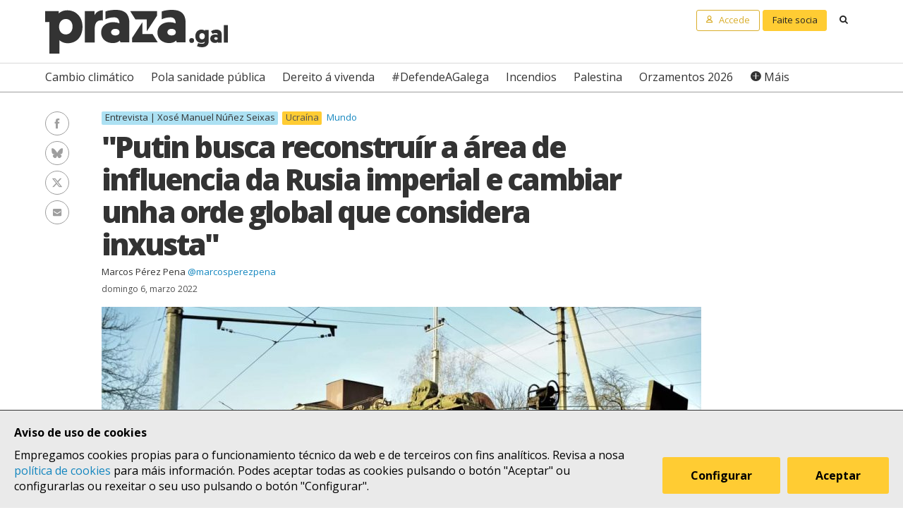

--- FILE ---
content_type: text/html; charset=UTF-8
request_url: https://praza.gal/mundo/putin-busca-reconstruir-a-area-de-influencia-da-rusia-imperial-e-cambiar-unha-orde-global-que-considera-inxusta
body_size: 11774
content:
<!DOCTYPE html>
<html lang="gl">
<head>
    <meta charset="utf-8">
    <meta name="viewport" content="width=device-width, initial-scale=1">
    <title>&quot;Putin busca reconstruír a área de influencia da Rusia imperial e cambiar unha orde global que considera inxusta&quot; - Praza Pública</title>
    <meta name="description" content="Falamos co historiador Xosé Manuel Núñez Seixas sobre o contexto que levou á invasión rusa á Ucraína e sobre os efectos que a guerra pode ter na rexión e no conxunto de Europa."/>

    <meta property="og:site_name" content="Praza Pública">
    <meta property="og:url" content="https://praza.gal/mundo/putin-busca-reconstruir-a-area-de-influencia-da-rusia-imperial-e-cambiar-unha-orde-global-que-considera-inxusta">
    <meta property="og:title" content="&quot;Putin busca reconstruír a área de influencia da Rusia imperial e cambiar unha orde global que considera inxusta&quot; - Praza Pública">
    <meta property="og:description" content="Falamos co historiador Xosé Manuel Núñez Seixas sobre o contexto que levou á invasión rusa á Ucraína e sobre os efectos que a guerra pode ter na rexión e no conxunto de Europa.">
    <meta property="og:image"
          content="https://praza.gal/media/cache/open_graph/uploads/battle-of-konotop-06-cd7191d.jpeg">
        <meta property="og:type" content="article">
    <meta property="article:published_time" content="2022-03-06T09:01:00.000000Z">
            <meta property="article:section" content="Mundo">
        <meta property="fb:pages" content="216064968458804">

    <meta name="twitter:card" content="summary_large_image">
    <meta name="twitter:site" content="@prazapublica">
    <meta name="twitter:title" content="&quot;Putin busca reconstruír a área de influencia da Rusia imperial e cambiar unha orde global que considera inxusta&quot; - Praza Pública">
    <meta name="twitter:description" content="Falamos co historiador Xosé Manuel Núñez Seixas sobre o contexto que levou á invasión rusa á Ucraína e sobre os efectos que a guerra pode ter na rexión e no conxunto de Europa.">
    <meta name="twitter:image" content="https://praza.gal/media/cache/open_graph/uploads/battle-of-konotop-06-cd7191d.jpeg">

    <link rel="alternate" hreflang="gl" href="https://praza.gal/mundo/putin-busca-reconstruir-a-area-de-influencia-da-rusia-imperial-e-cambiar-unha-orde-global-que-considera-inxusta">
    <link rel="canonical" href="https://praza.gal/mundo/putin-busca-reconstruir-a-area-de-influencia-da-rusia-imperial-e-cambiar-unha-orde-global-que-considera-inxusta">

            <link href="https://fonts.googleapis.com/css?family=Open+Sans:400,400i,700,700i,800" rel="stylesheet">
        <link href="https://fonts.googleapis.com/css?family=PT+Serif" rel="stylesheet">
        <link rel="stylesheet" href="/build/praza/css/app.e3972bdb.css">
    
    <link rel="apple-touch-icon" sizes="180x180" href="/apple-touch-icon.png">
    <link rel="icon" type="image/png" sizes="32x32" href="/favicon-32x32.png">
    <link rel="icon" type="image/png" sizes="16x16" href="/favicon-16x16.png">
    <link rel="manifest" href="/site.webmanifest">
    <link rel="mask-icon" href="/safari-pinned-tab.svg" color="#ffffff">
    <meta name="msapplication-TileColor" content="#ffffff">
    <meta name="theme-color" content="#ffffff">


    <!-- Global site tag (gtag.js) - Google Analytics -->
    <script async src="https://www.googletagmanager.com/gtag/js?id=G-H803MQBCZN"></script>
</head>
<body class="tpl-article-single pg-news-article-single">
    <div class="site-header-wrapper" id="site-header">
    <ads endpoint="https://praza.gal/publicidade/header"></ads>
    <header class="ml-site-header">
        <div class="site-header-inner-wrapper">
            <div class="brand-wrapper">
                <span class="nav-toggle" @click="toggleMenu">
                    <span></span>
                    <span></span>
                    <span></span>
                </span>

                <div class="logo-wrapper">
                    <a class="logo image" href="/"><span class="is-sr-only">Praza</span></a>
                </div>

                            </div>

            <div class="user-menu-wrapper">
                <nav class="user-menu">
                                            <a href="/accede" class="button-alt button-small login-button user">
                            <span class="text">Accede</span>
                        </a>

                        <a href="/faitedepraza" class="button button-small register-button">
                            Faite socia
                        </a>
                    
                    <a class="button button-small search-button search"
                       href="/buscar">
                        <span class="is-sr-only">Buscar</span>
                    </a>
                </nav>
            </div>
        </div>

        <div class="hot-topics-wrapper">
            <nav class="at-hot-topics">
                <ul class="hot-topics-list">
                                            <li><a href="/temas/cambio-climatico"
                               class="topic">Cambio climático</a></li>
                                            <li><a href="/temas/pola-sanidade-publica"
                               class="topic">Pola sanidade pública</a></li>
                                            <li><a href="/temas/dereito-a-vivenda"
                               class="topic">Dereito á vivenda</a></li>
                                            <li><a href="/temas/defendeagalega"
                               class="topic">#DefendeAGalega</a></li>
                                            <li><a href="/temas/incendios"
                               class="topic">Incendios</a></li>
                                            <li><a href="/temas/palestina"
                               class="topic">Palestina</a></li>
                                            <li><a href="/temas/orzamentos-2026"
                               class="topic">Orzamentos 2026</a></li>
                    
                    <li><a href="#" @click.prevent="toggleMenu" class="topic plus">Máis</a></li>
                </ul>
            </nav>
        </div>

        <div class="menu-wrapper" :class="{'is-open': isMenuOpen}">
            <nav class="at-menu">
                <div class="actions-wrapper">
                    <div class="search-form-wrapper">
                        <form method="get" action="/buscar" class="search-form">
                            <div class="field">
                                <label for="search-query-input" class="query-input-label">Buscar en Praza</label>
                                <div class="control control-search">
                                    <input type="search" name="q" class="query-input input" id="search-query-input"
                                           placeholder="Buscar en Praza"/>
                                    <a class="button-search search"><span class="is-sr-only">Buscar</span></a>
                                </div>
                            </div>
                        </form>
                    </div>
                    <div class="close-menu-wrapper">
                        <button class="close-menu" @click="toggleMenu">
                            <span class="is-sr-only">Ocultar menú</span>
                        </button>
                    </div>
                </div>

                <ul class="hot-topics-list">
                                            <li><a href="/temas/cambio-climatico"
                               class="topic">Cambio climático</a></li>
                                            <li><a href="/temas/pola-sanidade-publica"
                               class="topic">Pola sanidade pública</a></li>
                                            <li><a href="/temas/dereito-a-vivenda"
                               class="topic">Dereito á vivenda</a></li>
                                            <li><a href="/temas/defendeagalega"
                               class="topic">#DefendeAGalega</a></li>
                                            <li><a href="/temas/incendios"
                               class="topic">Incendios</a></li>
                                            <li><a href="/temas/palestina"
                               class="topic">Palestina</a></li>
                                            <li><a href="/temas/orzamentos-2026"
                               class="topic">Orzamentos 2026</a></li>
                                        <li><a href="/temas" class="topics-all">Ver todos os temas</a></li>
                </ul>

                <ul class="sections-list">
                    <li class="topics"><a href="/temas">Temas</a></li>
                    <li class="opinion"><a href="/opinion">Opinión</a></li>
                    <li class="dozens"><a href="/ducias">Ducias</a></li>
                </ul>

                <ul class="areas-list">
                                            <li><a href="/politica"
                               class="area">Política</a></li>
                                            <li><a href="/deportes"
                               class="area">Deportes</a></li>
                                            <li><a href="/ciencia-e-tecnoloxia"
                               class="area">Ciencia e tecnoloxía</a></li>
                                            <li><a href="/acontece"
                               class="area">Acontece</a></li>
                                            <li><a href="/cultura"
                               class="area">Cultura</a></li>
                                            <li><a href="/lecer"
                               class="area">Lecer</a></li>
                                            <li><a href="/mundo"
                               class="area">Mundo</a></li>
                                            <li><a href="/economia"
                               class="area">Economía</a></li>
                                            <li><a href="/movementos-sociais"
                               class="area">Movementos sociais</a></li>
                                    </ul>

                                    <ul class="local-editions-list">
                                                    <li><a href="/a-coruna"
                                   class="local-edition">A Coruña</a></li>
                                                    <li><a href="/ferrol"
                                   class="local-edition">Ferrol</a></li>
                                                    <li><a href="/lugo"
                                   class="local-edition">Lugo</a></li>
                                                    <li><a href="/ourense"
                                   class="local-edition">Ourense</a></li>
                                                    <li><a href="/pontevedra"
                                   class="local-edition">Pontevedra</a></li>
                                                    <li><a href="/santiago"
                                   class="local-edition">Santiago</a></li>
                                                    <li><a href="/vigo"
                                   class="local-edition">Vigo</a></li>
                                            </ul>
                            </nav>
        </div>
    </header>
</div>

<main class="main-content">
        <article id="article">
        <div class="page-wrapper">
            <div class="main-wrapper">
                <div class="ml-article-single">
                    <header class="article-header">
                                    
    <ul class="at-taxonomy-list">
                    <li>
                                    <span class="topic-gender">Entrevista | Xosé Manuel Núñez Seixas</span>
                
                                    <a href="/temas/ucraina" class="topic">
                        Ucraína
                    </a>
                
                            </li>
        
                    <li>
                                    <a href="/mundo" class="area">
                        Mundo
                    </a>
                                
                            </li>
            </ul>

                        
                        <h1 class="article-headline">&quot;Putin busca reconstruír a área de influencia da Rusia imperial e cambiar unha orde global que considera inxusta&quot;</h1>

                        <ul class="article-authors-summary-list">
            <li class="author-wrapper">
            <a href="/xornalista/marcos-perez-pena" class="author-name">Marcos Pérez Pena</a>
                            <a href="https://twitter.com/marcosperezpena" target="_blank" class="author-twitter-username">
                    @marcosperezpena
                </a>
                    </li>
    </ul>
                        <time class="article-date" datetime="2022-03-06T09:01:00.000000Z">
                            domingo 6, marzo 2022
                        </time>

                        <div class="social-features-list-wrapper" id="social-features-list">
    <ul class="at-social-features-list">
        <li>
            <a href="http://www.facebook.com/sharer/sharer.php?u=https://praza.gal/mundo/putin-busca-reconstruir-a-area-de-influencia-da-rusia-imperial-e-cambiar-unha-orde-global-que-considera-inxusta" target="_blank" class="icon-social facebook">
                <span class="is-sr-only">Facebook</span>
            </a>
        </li>
        <li>
            <a href="https://bsky.app/intent/compose?text=%22Putin+busca+reconstru%C3%ADr+a+%C3%A1rea+de+influencia+da+Rusia+imperial+e+cambiar+unha+orde+global+que+considera+inxusta%22+%40praza.gal+https%3A%2F%2Fpraza.gal%2Fmundo%2Fputin-busca-reconstruir-a-area-de-influencia-da-rusia-imperial-e-cambiar-unha-orde-global-que-considera-inxusta" target="_blank" class="icon-social bluesky">
                <span class="is-sr-only">Bluesky</span>
            </a>
        </li>
        <li>
            <a href="https://twitter.com/intent/tweet?url=https://praza.gal/mundo/putin-busca-reconstruir-a-area-de-influencia-da-rusia-imperial-e-cambiar-unha-orde-global-que-considera-inxusta&amp;text=%22Putin+busca+reconstru%C3%ADr+a+%C3%A1rea+de+influencia+da+Rusia+imperial+e+cambiar+unha+orde+global+que+considera+inxusta%22&amp;via=prazapublica" target="_blank" class="icon-social twitter-x">
                <span class="is-sr-only">Twitter/X</span>
            </a>
        </li>
        <li>
            <a href="whatsapp://send?text=https%3A%2F%2Fpraza.gal%2Fmundo%2Fputin-busca-reconstruir-a-area-de-influencia-da-rusia-imperial-e-cambiar-unha-orde-global-que-considera-inxusta" target="_blank" class="icon-social whatsapp">
                <span class="is-sr-only">WhatsApp</span>
            </a>
        </li>
        <li>
            <a href="mailto:?subject=Praza Pública&amp;body=&quot;Putin busca reconstruír a área de influencia da Rusia imperial e cambiar unha orde global que considera inxusta&quot; https://praza.gal/mundo/putin-busca-reconstruir-a-area-de-influencia-da-rusia-imperial-e-cambiar-unha-orde-global-que-considera-inxusta" target="_blank" class="icon-social e-mail">
                <span class="is-sr-only">Enviar un e-mail</span>
            </a>
        </li>
            </ul>
</div>
                                                    <figure class="at-image" data-gallery="article">
                                <a href="https://praza.gal/storage/uploads/battle-of-konotop-06-cd7191d.jpeg" @click.prevent="openFullScreenGallery('article', $event.target)">
                                    <img src="https://praza.gal/media/cache/news_article_thumbnail/uploads/battle-of-konotop-06-cd7191d.jpeg" alt="" />
                                </a>

                                <figcaption class="image-caption">Carro blindado destruído na batalla de Konotop
 CC-BY-SA ZomBear</figcaption>
                            </figure>
                                            </header>

                    	<div class="archive-refs-wrapper">
		<section class="ml-archive-refs">
			<div class="archive-title-wrapper">
				<h1 class="archive-refs-title angle-right icon-angle-right">
					<span class="is-sr-only">Hemeroteca</span>
				</h1>
			</div>

			<div class="archive-refs-list-wrapper">
				<ul class="at-archive-refs-list">
										<li>
						<h1 class="ref-title">
							<a href="/mundo/o-mundo-cambiou-hoxe-putin-forzou-un-cambio-na-arquitectura-de-seguridade-de-europa">
								&quot;O mundo cambiou hoxe. Putin forzou un cambio na arquitectura de seguridade de Europa&quot;
							</a>
						</h1>
						<time class="ref-date" datetime="2022-02-24T16:47:00.000000Z">
                            xoves 24, febreiro 2022
						</time>
					</li>
										<li>
						<h1 class="ref-title">
							<a href="/mundo/un-millon-de-persoas-foxen-da-ucraina-como-refuxiadas-en-apenas-unha-semana-de-invasion-rusa">
								Un millón de persoas foxen da Ucraína como refuxiadas en apenas unha semana de invasión rusa
							</a>
						</h1>
						<time class="ref-date" datetime="2022-03-03T09:50:02.000000Z">
                            xoves 3, marzo 2022
						</time>
					</li>
										<li>
						<h1 class="ref-title">
							<a href="/mundo/amo-a-mina-terra-e-non-vou-permitir-que-a-destruan-o-relato-dunha-ucraina-desde-lviv">
								&quot;Amo a miña terra e non vou permitir que a destrúan&quot;: o relato dunha ucraína desde Lviv
							</a>
						</h1>
						<time class="ref-date" datetime="2022-03-02T07:19:00.000000Z">
                            mércores 2, marzo 2022
						</time>
					</li>
										<li>
						<h1 class="ref-title">
							<a href="/mundo/a-ue-inclue-o-financiamento-de-armas-na-resposta-a-invasion-rusa-de-ucraina-e-putin-exhibe-a-alerta-nuclear">
								A UE inclúe o financiamento de armas na resposta á invasión rusa de Ucraína e Putin exhibe a alerta nuclear
							</a>
						</h1>
						<time class="ref-date" datetime="2022-02-28T07:43:50.000000Z">
                            luns 28, febreiro 2022
						</time>
					</li>
										<li>
						<h1 class="ref-title">
							<a href="/mundo/o-pp-galego-atribue-a-invasion-da-ucraina-a-union-sovietica-31-anos-despois-da-sua-fin">
								O PP galego atribúe a invasión da Ucraína á Unión Soviética 31 anos despois da súa fin
							</a>
						</h1>
						<time class="ref-date" datetime="2022-03-01T12:20:32.000000Z">
                            martes 1, marzo 2022
						</time>
					</li>
									</ul>
			</div>
		</section>
	</div>

                    <div class="article-body">
                        <ads endpoint="/publicidade/article-pre-body"></ads>

                                                                                                                                                        <div class="article-body-text-wrapper">
	<div class="content article-body-text">
	    <p>A invasión rusa en Ucraína <a href="https://praza.gal/mundo/o-mundo-cambiou-hoxe-putin-forzou-un-cambio-na-arquitectura-de-seguridade-de-europa">dura xa máis dunha semana</a>, provocando xa unha gran cantidade de mortes e <a href="https://praza.gal/mundo/un-millon-de-persoas-foxen-da-ucraina-como-refuxiadas-en-apenas-unha-semana-de-invasion-rusa">ao redor dun millón de persoas refuxiadas noutros países</a>. Aínda que as tropas rusas realizaron avances no sur do país e nas proximidades de Kiev, o exército ucraíno está a amosar unha resistencia superior á esperada. Aínda que os países da OTAN e da UE deixaron claro que en ningún caso enviarán soldados ao territorio ucraíno, si que están a remitir unha importante axuda militar e de armamento, ademais de sancións económicas a Rusia das que, de momento, fica fóra o gas natural e o petróleo, que seguen a ser adquiridos pola UE a Moscova, a un prezo moi superior ao anterior ao inicio da guerra.</p><p>Falamos sobre o contexto que levou á acción militar co historiador Xosé Manoel Núñez Seixas, catedrático da USC e experto na análise comparada e transnacional dos nacionalismos subestatais e estatais europeos. No ano 2019 foi galardoado no Premio Nacional de Ensaio do Ministerio de Cultura e hai uns meses recibiu o V Premio Internacionald de Ensaio Memorial Walter Benjamin por <i>Volver a Stalingrado. La guerra germano-soviética en la memoria europea (1945-2021).</i></p><blockquote><p>"Putin busca reconstruír algo semellante a unha área de influencia da Rusia imperial, cambiar unha orde global que considera inxusta e humillar a Occidente"</p></blockquote><p><strong>Que busca Rusia coa invasión de Ucraína? Os seus obxectivos redúcense ao Donbas ou ao control do país, ou van mesmo máis aló, cunha chamada de atención á OTAN?</strong></p><p>Parece que aquí Putin aproveitou un momento que el xulga de debilidade de Occidente, de división da UE e de liderados febles nos Estados Unidos, para levar a cabo unha acción que no longo prazo buscaría reconstruír algo semellante a unha área de influencia da Rusia imperial. Non xa da URSS, que era a continuación da Rusia dos zares, senón do que el considera que é o espazo histórico de Rusia, anexionando territorios e establecendo unha serie de estados títere ao seu redor. Isto creo que é a principal razón da guerra. Todo o demais: o incumprimento dos acordos de Minsk, a desnazificación de Ucraína ou o evitar o suposto xenocidio da poboación rusa no Donbas e en Crimea... todo iso son escusas, porque o obxectivo real é cambiar unha orde global que Putin considera inxusta, evitar que en Ucraína se constrúa unha democracia e, ademais, humillar a Occidente.</p>
	</div>
</div>                                    
                                                                                                        <div class="image-wrapper">
    <figure class="at-image" data-gallery="article">
        <a href="https://praza.gal/storage/uploads/people-on-a-metro-station-during-russian-invasion-kyiv-2022-0fbecb5.jpeg" @click.prevent="openFullScreenGallery('article', $event.target)">
            <img src="https://praza.gal/storage/uploads/people-on-a-metro-station-during-russian-invasion-kyiv-2022-0fbecb5.jpeg" alt="" />
        </a>
            <figcaption class="image-caption">Poboación ucraína buscando refuxio nunha estación de metro en Kiev CC-BY-SA  </figcaption>
    </figure>
</div>                                    
                                                                                                        <div class="article-body-text-wrapper">
	<div class="content article-body-text">
	    <blockquote><p>"Rusia pode gañar a guerra, pero o que non pasou foi que os ucraínos, mesmo os rusófonos, aclamasen os rusos como liberadores"</p></blockquote><p><strong>Daquela, Putin decide lanzar agora este ataque porque considerou que contaba cun contexto favorable?</strong></p><p>Si, el xulgaba favorable o contexto e consideraba que os custos agora serían menores que noutro momento. Hai que ter en conta que estamos no inverno e que Europa central depende do gas ruso. Paréceme en todo caso un paso moi arriscado que fundaba parte das súas perspectivas de éxito en que a ocupación de Ucraína ía ser moito máis rápida e que a resistencia dos ucraínos non ía ser tan enconada. Rusia pode gañar a guerra, pero o que non pasou foi que os ucraínos, mesmo os rusófonos, aclamasen os rusos como liberadores. Todo o que vai á guerra sempre vai pensando que vai gañar, que vai ser curta e que vai ter poucas consecuencias negativas para el. Pero ningunha guerra é así, as 'pequenas guerras espléndidas', como din os ingleses haiche moi poucas e esta non vai ser unha delas.</p>
	</div>
</div>                                    
                                                                            <ads endpoint="/publicidade/article-body-block?slice=1"></ads>                                                                                                                                                <div class="article-body-text-wrapper">
	<div class="content article-body-text">
	    <blockquote><p>"Os seus plans pasan por anexionar Crimea, as rexións do Donbas e pode que algunha máis. E por converter o resto de Ucraína nunha sorte de estado títere cun autócrata á súa fronte, como é hoxe Bielorrusia"</p></blockquote><p><strong>Os plans de Rusia pasan pola ocupación e o control da totalidade da Ucraína, aínda que Putin rexeite publicamente esta posibilidade?</strong></p><p>Eu penso que os seus plans pasan por anexionar de dereito non só as partes que xa ten anexionadas de feito como Crimea, senón tamén as rexións do Donbas e pode que algunha máis. E por converter o resto de Ucraína nunha sorte de estado títere cun autócrata á súa fronte, como é hoxe Bielorrusia. Creo que unha ocupación permanente do conxunto de Ucraína se podería enquistar, Rusia atoparía unha forte resistencia e podería converterse nun Afganistán multiplicado por dez. Suporía unha guerra de desgaste con enormes custos para toda Europa, pero sobre todo para Rusia.</p><p><strong>Nese obxectivo de reforzar o dominio sobre a súa área de influencia, pode Rusia a medio prazo exercer presión ou mesmo invadir outros países, coma os estados bálticos ou outras zonas no Cáucaso ou Asia central?</strong></p><p>Os países bálticos forman parte da OTAN e invadilos suporía declararlle a guerra directamente á OTAN e non sei se Putin daría ese paso. Si que podería dar algún paso máis no Cáucaso, en Asia Central ou pode que en Moldavia. A historia amósanos que rara vez que un autócrata que quere espallar a súa área de influencia decide parar se ten éxito.</p>
	</div>
</div>                                    
                                                                                                        <div class="image-wrapper">
    <figure class="at-image" data-gallery="article">
        <a href="https://praza.gal/storage/uploads/xm-primeiro-plano-84b78ba.jpeg" @click.prevent="openFullScreenGallery('article', $event.target)">
            <img src="https://praza.gal/storage/uploads/xm-primeiro-plano-84b78ba.jpeg" alt="" />
        </a>
            <figcaption class="image-caption">Xosé Manoel Núñez Seixas &copy; Universidade de Lisboa</figcaption>
    </figure>
</div>                                    
                                                                                                        <div class="article-body-text-wrapper">
	<div class="content article-body-text">
	    <blockquote><p>"As sancións non van golpear tan forte nas arcas do Estado ruso. O fundamental é se Europa lle segue mercando a Rusia gas e petróleo ou non"</p></blockquote><p><strong>A expansión da OTAN cara ao leste, a pesar de prometer en varias ocasións que frearía este avance pode explicar a actual invasión de Ucraína?</strong></p><p>Si, pero nada disto se pode entender como unha provocación da OTAN e o respecto á soberanía dos Estados está por riba do desexo de manter unhas determinadas áreas de influencia. Hai que ter en conta que os estados bálticos, Polonia e mesmo Xeorxia pediron entrar na OTAN como un paraugas para evitar precisamente o que hoxe está a acontecer en Ucraína. Non porque quixesen atacar a Rusia, ninguén está pensando en invadir Rusia.</p>
	</div>
</div>                                    
                                                                            <ads endpoint="/publicidade/article-body-block?slice=2"></ads>                                                                                                                                                <div class="article-body-text-wrapper">
	<div class="content article-body-text">
	    <p><strong>As sancións económicas impostas pola UE e os Estados Unidos a Rusia poden ter efectos importantes?</strong></p><p>As sancións van ter efectos a curto e medio prazo na vida da xente. A min coméntanme casos de alumnos e alumnas Erasmus de Rusia que están tendo problemas para sacar diñeiro porque os seus bancos en Rusia están bloqueados. Pero non van golpear tan forte nas arcas do Estado ruso. O fundamental é se Europa lle segue mercando a Rusia gas e petróleo ou non, porque esta é a súa fonte principal de divisas. De momento o gasoduto non se pecha, porque Occidente dáse conta que as consecuencias negativas para Europa serían bastante duras de facelo. Creo que Putin xa contaba con todas estas sancións e conta con reservas. Ademais, pode atopar novos mercados na China e noutros países.&nbsp;</p><blockquote><p>"Ucraína busca manter unha resistencia feroz que lle faga pagar caro a Putin a invasión e que antes ou despois o force a negociar"</p></blockquote><p>Pero unha cousa é un cálculo para unha guerra que dura un mes e outra é un cálculo para unha guerra que dure cinco meses e as guerras son terriblemente custosas. Xa dicía Napoleón que para gañar unha guerra fan falla tres cousas: diñeiro, diñeiro e diñeiro. E esa é a carta que está xogando Ucraína: manter unha resistencia feroz que lle faga pagar caro a Putin a invasión e que antes ou despois o force a negociar, pero negociar de verdade, non o que vimos nos últimos días nesas conversas que tiveron lugar coas armas aínda disparando..</p>
	</div>
</div>                                    
                                                                                                        <div class="image-wrapper">
    <figure class="at-image" data-gallery="article">
        <a href="https://praza.gal/storage/uploads/6-de-marzo-c0f5466.jpeg" @click.prevent="openFullScreenGallery('article', $event.target)">
            <img src="https://praza.gal/storage/uploads/6-de-marzo-c0f5466.jpeg" alt="" />
        </a>
            <figcaption class="image-caption">Situación da guerra en Ucraína, este domingo 6 de marzo CC-BY-SA Viewsridge</figcaption>
    </figure>
</div>                                    
                                                                                                        <div class="article-body-text-wrapper">
	<div class="content article-body-text">
	    <p><strong>Que papel pode xogar China? Pode aproveitar o actual contexto para levar a cabo unha invasión de Taiwan?</strong></p><p>China de momento está a poñerse de perfil. Teño a impresión de que eles están sobre todo interesados en que se respecte a súa política interior. Afirman que hai que respectar a soberanía dos estados do mundo e eles o que queren é facer negocios, que é o que garante o seu crecemento. E non hai nada tan prexudicial para maior parte dos negocios que a guerra e a inestabilidade das fronteiras. Efectivamente, está o tema de Taiwan. É un tema no que todo o mundo evita anoxar a China, non recoñecendo á illa. E China pode tomar nota do que está a facer Rusia para a posteriori facer o mesmo con Taiwan e invadilo. A resposta de Occidente sería dende logo menor, sobre todo porque Taiwan fica lonxe e en cambio Ucraína é unha guerra en Europa onde morren homes brancos</p>
	</div>
</div>                                    
                                                                            <ads endpoint="/publicidade/article-body-block?slice=3"></ads>                                                                                                                                                <div class="article-body-text-wrapper">
	<div class="content article-body-text">
	    <blockquote><p>"Chama a atención que, ante a ameaza rusa, países que estaban a ter unha relación difícil coa UE, como Hungría e Polonia, se súpeto únense contra un inimigo común, a pesar de que Orban ten máis en común con Putin que con Macron"</p></blockquote><p><strong>Manterase a unidade de acción amosada ata agora polos países da UE, que ata hai unhas semanas mantiñan posicións moi diferentes sobre a política a seguir con Rusia?</strong></p><p>Estar en contra de algo é máis doado que estar a prol de algo, sobre todo se do que se trata é de estar en contra dunha invasión militar, con morte de civís e milleiros de refuxiados. Vémolo por exemplo coa cuestión de aceptar a integración de Ucraína na UE, algo que seguramente contará con moitas reticencias, porque falaríamos dunha partilla diferente dos recursos, de pagar a reconstrución do país... Pero si chama a atención que, ante a ameaza rusa, países que estaban a ter unha relación difícil coa UE, como Hungría e Polonia, se súpeto únense contra un inimigo común, a pesar de que Orban ten máis en común con Putin que con Macron. Pero hai unha certa memoria histórica de que unha Rusia forte é unha ameaza para eses países.</p>
	</div>
</div>                                    
                                                                                                        <div class="image-wrapper">
    <figure class="at-image" data-gallery="article">
        <a href="https://praza.gal/storage/uploads/reporters-notebook-confusion-chaos-as-russia-invades-ukraine-02-9cbda8b.jpeg" @click.prevent="openFullScreenGallery('article', $event.target)">
            <img src="https://praza.gal/storage/uploads/reporters-notebook-confusion-chaos-as-russia-invades-ukraine-02-9cbda8b.jpeg" alt="" />
        </a>
            <figcaption class="image-caption">Vehículos destruídos na estrada entre Kharkov e Kiev
 CC-BY-SA Viewsridge</figcaption>
    </figure>
</div>                                    
                                                                                                        <div class="article-body-text-wrapper">
	<div class="content article-body-text">
	    <blockquote><p>"Pensabamos que coa fin da Guerra Fría se abría unha nova era, pero agora probablemente esa nova era pechouse e o que vén por diante non sei se é un mundo agradable para deixarlles aos nosos fillos"</p></blockquote><p><strong>A invasión da Ucraína racha a orde mundial que saíra da desaparición da URSS. Provocará no futuro inmediato máis efectos, como un rearme da OTAN ou un incremento das tensións militares entre bloques?</strong></p><p>Moi probablemente. Hai xente que xa fala dunha segunda post-guerra fría, unha sorte de nova paz armada. Pero hai que lembrar que a paz armada posterior á Primeira Guerra Mundial acabou como acabou. Hai que ter en conta que isto xa non é só unha cousa de dous, Occidente e Rusia, senón que hai outros actores como China, a India e outros. Estabamos a ver cousas que pensabamos que pertencían ao século XX, pero está claro que o século XX non morreu de todo. Pensabamos que coa fin da Guerra Fría se abría unha nova era, pero agora probablemente esa nova era pechouse e o que vén por diante non sei se é un mundo agradable para deixarlles aos nosos fillos.</p>
	</div>
</div>                                    
                                                                            <ads endpoint="/publicidade/article-body-block?slice=4"></ads>                                                                                                                                                <div class="image-wrapper">
    <figure class="at-image" data-gallery="article">
        <a href="https://praza.gal/storage/uploads/chernihiv-oblast-28022022-4-ruins-5df5a0b.jpeg" @click.prevent="openFullScreenGallery('article', $event.target)">
            <img src="https://praza.gal/storage/uploads/chernihiv-oblast-28022022-4-ruins-5df5a0b.jpeg" alt="" />
        </a>
            <figcaption class="image-caption">Efecto dos enfrontamentos en Ucraína CC-BY-SA State Emergency Service of Ukraine </figcaption>
    </figure>
</div>                                    
                                                                                                        <div class="article-body-text-wrapper">
	<div class="content article-body-text">
	    <p><strong>Remate como remate a actual guerra, a UE e Rusia van comezar a vivir aínda máis de costas, como separadas por un novo telón de aceiro?</strong></p><p>Non se sabe o que vai pasar, pero o nacionalismo ruso e boa parte das elites do país teñen a idea de que Rusia non pertence ao ámbito europeo, senón que é unha nación euroasiática, que se trata dunha civilización diferente, con raíces e dinámicas propias. Putin e os seus seguidores desprezan a Occidente e ao seu modelo de democracias representativas, considéranas febles e decadentes e cren que debilitan ás nacións.</p>
	</div>
</div>                                    
                                                                    
                                                            
                                                                        </div>
                </div>
            </div>
        </div>

        
                    
            <div class="page-wrapper">
                <div class="main-wrapper">
                    <div class="article-footer-wrapper">
                        <footer class="article-footer">
                            <div class="ml-authors-list">
                                <ul class="authors-list">
                                                                            <li>
                                            <div class="at-author">
    <div class="author-image-wrapper">
                    <img class="image" src="https://praza.gal/media/cache/author_thumbnail/uploads/img-20160702-wa0002-c7e0297.jpeg"
                 alt="Marcos Pérez Pena"/>
            </div>

    <header class="author-header">
        <h1 class="author-name">
            <a href="/xornalista/marcos-perez-pena">Marcos Pérez Pena</a>
        </h1>

                    <div class="author-info">
                <p>Marcos Pérez Pena (Montevideo, 1980). Tras ter traballado en Vieiros.com e outros medios, en 2012 formou parte do equipo que puxo en marcha Praza. Doutor en Xornalismo pola USC, analizou na súa investigación o papel da prensa en Galicia durante a Transición.</p>
            </div>
        
                    <div class="social-features-list-wrapper">
                <ul class="at-social-features-list">
                                            <li>
                            <a href="https://twitter.com/marcosperezpena" target="_blank"
                               class="icon icon-social twitter-x">
                                <span class="is-sr-only">Ver perfil de Twitter</span>
                            </a>
                        </li>
                    
                                    </ul>
            </div>
            </header>
</div>                                        </li>
                                                                    </ul>
                            </div>

                            <div class="button-wrapper">
                                <button class="button button-block" @click="showComments">Ver comentarios</button>
                            </div>
                            <div id="disqus_thread" data-disqus="b20b855a-4240-4095-8801-c45a0ce5808c"></div>
                        </footer>
                    </div>

                    <ads endpoint="/publicidade/article-footer"></ads>
                </div>
            </div>

            <full-screen-gallery-viewer
                    v-model="fullScreenGalleryItems"
                    :open="isFullScreenGalleryOpen"
                    :target="target"
                    @close="handleFullScreenGalleryClose"
            ></full-screen-gallery-viewer>

            <div class="membership-banner-wrapper">
    <div class="membership-banner-inner-wrapper">
        <div class="at-membership-banner">
            <figure class="membership-banner-image-wrapper">
                <img class="membership-banner-image" src="/build/static/banner-socias.png" alt="" />
            </figure>

            <div class="membership-banner-header-wrapper">
                <header class="membership-banner-header">
                    <h1 class="membership-banner-title">Grazas ás socias e socios editamos un xornal plural</h1>
                    <div class="membership-banner-text">
                        As socias e socios de Praza.gal son esenciais para editarmos cada día un xornal plural. Dende moi pouco a túa achega económica pode axudarnos a soster e ampliar a nosa redacción e, así, a contarmos máis, mellor e sen cancelas.
                    </div>
                    <div class="button-wrapper">
                        <a href="/faitedepraza" class="button button-secondary">Quero ser de Praza</a>
                    </div>
                </header>
            </div>
        </div>
    </div>
</div>
            <div class="page-wrapper">
                <div class="main-wrapper">
                    <aside class="article-related-content">
                        <section class="ml-articles-list">
                            
                            <ads endpoint="/publicidade/article-related"></ads>

                                                            <h3 class="articles-list-title">
                                    Máis sobre
                                                                            Ucraína
                                                                    </h3>
                                <ul class="articles-list is-2-col is-highlighted">
                                                                            <li><article class="at-article-summary">
            <a class="article-summary-image-wrapper" href="/mundo/o-envio-de-tropas-a-ucraina-tras-a-guerra-divide-a-ue-mentres-trump-se-achega-mais-a-putin">
            <img class="article-summary-image" src="https://praza.gal/media/cache/news_article_thumbnail/uploads/gka6e-8w4aalzqi-1bf2ad4.jpeg" alt="">
        </a>
    
    <header class="article-summary-header">
                
    <ul class="at-taxonomy-list">
                    <li>
                
                                    <a href="/temas/ucraina" class="topic">
                        Ucraína
                    </a>
                
                            </li>
        
                    <li>
                                    <a href="/mundo" class="area">
                        Mundo
                    </a>
                                
                            </li>
            </ul>
        <h2 class="article-summary-headline">
            <a href="/mundo/o-envio-de-tropas-a-ucraina-tras-a-guerra-divide-a-ue-mentres-trump-se-achega-mais-a-putin">
                O envío de tropas a Ucraína tras a guerra divide a UE mentres Trump se achega máis a Putin
            </a>
        </h2>
        <time class="article-summary-date" datetime="2025-02-18T09:40:37.000000Z">
            martes 18, febreiro 2025
        </time>
        <div class="article-summary-body">
            <div class="article-summary-body-inner-wrapper">
                <p>Bruxelas contaría con instrumentos legais e músculo financeiro para unha misión de paz, posibilidade que secundan varios países a xuntanza de París. Alemaña e España rexéitano mentres dure a guerra. Sánchez insistiu que os países europeos non acepten "calquera paz en Ucraína" e reprochou a actitude da Administración Trump porque "a voz de Europa debe ser escoitada" e non pode haber "seguridade de Europa sen Europa"</p>
            </div>

                    </div>
    </header>
</article>
</li>
                                                                            <li><article class="at-article-summary">
            <a class="article-summary-image-wrapper" href="/politica/a-acollida-en-galicia-de-persoas-refuxiadas-de-ucraina-sen-coordinacion-nin-estratexia-para-unha-invasion-prolongada">
            <img class="article-summary-image" src="https://praza.gal/media/cache/news_article_thumbnail/uploads/un0613965-2521877.jpeg" alt="">
        </a>
    
    <header class="article-summary-header">
                
    <ul class="at-taxonomy-list">
                    <li>
                
                                    <a href="/temas/ucraina" class="topic">
                        Ucraína
                    </a>
                
                            </li>
        
                    <li>
                                    <a href="/politica" class="area">
                        Política
                    </a>
                                
                            </li>
            </ul>
        <h2 class="article-summary-headline">
            <a href="/politica/a-acollida-en-galicia-de-persoas-refuxiadas-de-ucraina-sen-coordinacion-nin-estratexia-para-unha-invasion-prolongada">
                A acollida en Galicia de persoas refuxiadas de Ucraína: sen coordinación nin estratexia para unha invasión prolongada
            </a>
        </h2>
        <time class="article-summary-date" datetime="2024-03-04T14:00:00.000000Z">
            luns 4, marzo 2024
        </time>
        <div class="article-summary-body">
            <div class="article-summary-body-inner-wrapper">
                <p>O Consello de Contas vén de auditar a resposta pública galega á crise de Ucraína nun informe que reclama protocolos e planificación e unha análise da integración a medio prazo</p>
            </div>

                    </div>
    </header>
</article>
</li>
                                                                    </ul>
                                                    </section>
                    </aside>
                </div>
            </div>
            </article>
</main>

    <div class="site-footer-wrapper" id="site-footer">
    <footer class="ml-site-footer">
        <div class="site-footer-inner-wrapper">

            <div class="footer-links footer-links--no-expandable">
                <h1 class="footer-links-title">Síguenos</h1>
                <div class="social-features-list-wrapper">
                    <ul class="at-social-features-list">
                        <li>
                            <a href="https://www.facebook.com/prazapublica" target="_blank"
                               class="icon-social facebook">
                                <span class="is-sr-only">Facebook</span>
                            </a>
                        </li>
                        <li>
                            <a href="https://www.instagram.com/praza.gal/" target="_blank"
                               class="icon-social instagram">
                                <span class="is-sr-only">Instagram</span>
                            </a>
                        </li>
                        <li>
                            <a href="https://bsky.app/profile/praza.gal" target="_blank" class="icon-social bluesky">
                                <span class="is-sr-only">Bluesky</span>
                            </a>
                        </li>
                        <li>
                            <a href="https://twitter.com/prazapublica" target="_blank" class="icon-social twitter-x">
                                <span class="is-sr-only">Twitter/X</span>
                            </a>
                        </li>
                        <li>
                            <a href="https://www.youtube.com/channel/UCPT8yrs6YnIngJ_GrwOc7FQ" target="_blank"
                               class="icon-social youtube">
                                <span class="is-sr-only">Youtube</span>
                            </a>
                        </li>
                        <li>
                            <a href="https://t.me/prazapublica" target="_blank" class="icon-social telegram">
                                <span class="is-sr-only">Telegram</span>
                            </a>
                        </li>
                        <li>
                            <a href="/rss/novas" class="icon-social rss" title="RSS Novas">
                                <span class="is-sr-only">RSS Novas</span>
                            </a>
                        </li>
                        <li>
                            <a href="/rss/opinion" class="icon-social rss" title="RSS Opinión">
                                <span class="is-sr-only">RSS Opinión</span>
                            </a>
                        </li>
                    </ul>
                </div>
            </div>

            <div class="footer-links">
                <h1 class="footer-links-title" @click="toggleFooterMenu">
                    <span>Sobre Praza</span>
                    <span class="footer-links-title__icon caret-down"></span>
                </h1>
                <ul class="footer-links-list">
                                            <li><a href="/sobre-praza/fundacion-praza-publica">Fundación Praza Pública</a></li>
                                            <li><a href="/sobre-praza/contacto">Contacto</a></li>
                                            <li><a href="/sobre-praza/licenzas">Licenzas</a></li>
                                            <li><a href="/sobre-praza/colofon">Colofón</a></li>
                                            <li><a href="/sobre-praza/legal">Legal</a></li>
                                            <li><a href="/sobre-praza/as-cookies">As cookies </a></li>
                                            <li><a href="/sobre-praza/in-english">In English</a></li>
                                    </ul>
            </div>

            <div class="footer-links">
                <h1 class="footer-links-title" @click="toggleFooterMenu">
                    Axuda
                    <span class="footer-links-title__icon caret-down"></span>
                </h1>
                <ul class="footer-links-list footer-links-list--expanded">
                                            <li><a href="/axuda/como-contratar-publicidade-en-praza.gal">Como contratar publicidade en Praza.gal?</a></li>
                                            <li><a href="/axuda/como-escribir-en-praza.gal">Como escribir en Praza.gal?</a></li>
                                            <li><a href="/axuda/como-se-financia">Como se financia?</a></li>
                                            <li><a href="/axuda/as-contas-de-praza">As contas de Praza</a></li>
                                            <li><a href="/axuda/desgravacion-de-doazons">Desgravación de doazóns</a></li>
                                    </ul>
            </div>

            <div class="footer-links">
                <h1 class="footer-links-title" @click="toggleFooterMenu">
                    Todas as áreas
                    <span class="footer-links-title__icon caret-down"></span>
                </h1>
                <ul class="footer-links-list">
                                            <li><a href="/politica">Política</a>
                        </li>
                                            <li><a href="/deportes">Deportes</a>
                        </li>
                                            <li><a href="/ciencia-e-tecnoloxia">Ciencia e tecnoloxía</a>
                        </li>
                                            <li><a href="/acontece">Acontece</a>
                        </li>
                                            <li><a href="/cultura">Cultura</a>
                        </li>
                                            <li><a href="/lecer">Lecer</a>
                        </li>
                                            <li><a href="/mundo">Mundo</a>
                        </li>
                                            <li><a href="/economia">Economía</a>
                        </li>
                                            <li><a href="/movementos-sociais">Movementos sociais</a>
                        </li>
                                    </ul>
            </div>

            <div class="footer-links">
                <h1 class="footer-links-title" @click="toggleFooterMenu">
                    Lugares
                    <span class="footer-links-title__icon caret-down"></span>
                </h1>
                <ul class="footer-links-list">
                                            <li>
                            <a href="/a-coruna">A Coruña</a>
                        </li>
                                            <li>
                            <a href="/ferrol">Ferrol</a>
                        </li>
                                            <li>
                            <a href="/lugo">Lugo</a>
                        </li>
                                            <li>
                            <a href="/ourense">Ourense</a>
                        </li>
                                            <li>
                            <a href="/pontevedra">Pontevedra</a>
                        </li>
                                            <li>
                            <a href="/santiago">Santiago</a>
                        </li>
                                            <li>
                            <a href="/vigo">Vigo</a>
                        </li>
                                    </ul>
            </div>
        </div>

        <div class="logo-wrapper">
            <a class="foundation-logo image" href="/sobre-praza/fundacion-praza-publica">
                <span class="is-sr-only">Fundación Praza Pública</span>
            </a>

            <a class="nrede-logo image" href="https://xornalistas.gal/colexio/rexistro-de-medios-dixitais-galegos/"
               target="_blank">
                <span class="is-sr-only">NRede - Rexistro de Medio Dixitais Galegos</span>
            </a>
        </div>

        <cookie-banner g-analytics-id="G-H803MQBCZN"></cookie-banner>
    </footer>
</div>

        <script src="/build/runtime.38458af0.js" defer></script><script src="/build/praza/js/header.3d80ab49.js" defer></script>
    <script src="/build/praza/js/footer.293b92fe.js" defer></script>


    <script src="/build/praza/js/pages/article-single.02ac9138.js" defer></script>
</body>
</html>


--- FILE ---
content_type: application/javascript
request_url: https://praza.gal/build/praza/js/pages/article-single.02ac9138.js
body_size: 53376
content:
(window.webpackJsonp=window.webpackJsonp||[]).push([["praza/js/pages/article-single",0],{"2SVd":function(t,e,n){"use strict";t.exports=function(t){return/^([a-z][a-z\d\+\-\.]*:)?\/\//i.test(t)}},"4PUS":function(t,e,n){var i,r;
/*!
 * Unipointer v2.3.0
 * base class for doing one thing with pointer event
 * MIT license
 */!function(o,s){i=[n("CUlp")],void 0===(r=function(t){return function(t,e){"use strict";function n(){}var i=n.prototype=Object.create(e.prototype);i.bindStartEvent=function(t){this._bindStartEvent(t,!0)},i.unbindStartEvent=function(t){this._bindStartEvent(t,!1)},i._bindStartEvent=function(e,n){var i=(n=void 0===n||n)?"addEventListener":"removeEventListener",r="mousedown";t.PointerEvent?r="pointerdown":"ontouchstart"in t&&(r="touchstart"),e[i](r,this)},i.handleEvent=function(t){var e="on"+t.type;this[e]&&this[e](t)},i.getTouch=function(t){for(var e=0;e<t.length;e++){var n=t[e];if(n.identifier==this.pointerIdentifier)return n}},i.onmousedown=function(t){var e=t.button;e&&0!==e&&1!==e||this._pointerDown(t,t)},i.ontouchstart=function(t){this._pointerDown(t,t.changedTouches[0])},i.onpointerdown=function(t){this._pointerDown(t,t)},i._pointerDown=function(t,e){t.button||this.isPointerDown||(this.isPointerDown=!0,this.pointerIdentifier=void 0!==e.pointerId?e.pointerId:e.identifier,this.pointerDown(t,e))},i.pointerDown=function(t,e){this._bindPostStartEvents(t),this.emitEvent("pointerDown",[t,e])};var r={mousedown:["mousemove","mouseup"],touchstart:["touchmove","touchend","touchcancel"],pointerdown:["pointermove","pointerup","pointercancel"]};return i._bindPostStartEvents=function(e){if(e){var n=r[e.type];n.forEach((function(e){t.addEventListener(e,this)}),this),this._boundPointerEvents=n}},i._unbindPostStartEvents=function(){this._boundPointerEvents&&(this._boundPointerEvents.forEach((function(e){t.removeEventListener(e,this)}),this),delete this._boundPointerEvents)},i.onmousemove=function(t){this._pointerMove(t,t)},i.onpointermove=function(t){t.pointerId==this.pointerIdentifier&&this._pointerMove(t,t)},i.ontouchmove=function(t){var e=this.getTouch(t.changedTouches);e&&this._pointerMove(t,e)},i._pointerMove=function(t,e){this.pointerMove(t,e)},i.pointerMove=function(t,e){this.emitEvent("pointerMove",[t,e])},i.onmouseup=function(t){this._pointerUp(t,t)},i.onpointerup=function(t){t.pointerId==this.pointerIdentifier&&this._pointerUp(t,t)},i.ontouchend=function(t){var e=this.getTouch(t.changedTouches);e&&this._pointerUp(t,e)},i._pointerUp=function(t,e){this._pointerDone(),this.pointerUp(t,e)},i.pointerUp=function(t,e){this.emitEvent("pointerUp",[t,e])},i._pointerDone=function(){this._pointerReset(),this._unbindPostStartEvents(),this.pointerDone()},i._pointerReset=function(){this.isPointerDown=!1,delete this.pointerIdentifier},i.pointerDone=function(){},i.onpointercancel=function(t){t.pointerId==this.pointerIdentifier&&this._pointerCancel(t,t)},i.ontouchcancel=function(t){var e=this.getTouch(t.changedTouches);e&&this._pointerCancel(t,e)},i._pointerCancel=function(t,e){this._pointerDone(),this.pointerCancel(t,e)},i.pointerCancel=function(t,e){this.emitEvent("pointerCancel",[t,e])},n.getPointerPoint=function(t){return{x:t.pageX,y:t.pageY}},n}(o,t)}.apply(e,i))||(t.exports=r)}(window)},"5oMp":function(t,e,n){"use strict";t.exports=function(t,e){return e?t.replace(/\/+$/,"")+"/"+e.replace(/^\/+/,""):t}},"72Lm":function(t,e,n){var i,r;
/*!
 * Unidragger v2.3.0
 * Draggable base class
 * MIT license
 */!function(o,s){i=[n("4PUS")],void 0===(r=function(t){return function(t,e){"use strict";function n(){}var i=n.prototype=Object.create(e.prototype);i.bindHandles=function(){this._bindHandles(!0)},i.unbindHandles=function(){this._bindHandles(!1)},i._bindHandles=function(e){for(var n=(e=void 0===e||e)?"addEventListener":"removeEventListener",i=e?this._touchActionValue:"",r=0;r<this.handles.length;r++){var o=this.handles[r];this._bindStartEvent(o,e),o[n]("click",this),t.PointerEvent&&(o.style.touchAction=i)}},i._touchActionValue="none",i.pointerDown=function(t,e){this.okayPointerDown(t)&&(this.pointerDownPointer=e,t.preventDefault(),this.pointerDownBlur(),this._bindPostStartEvents(t),this.emitEvent("pointerDown",[t,e]))};var r={TEXTAREA:!0,INPUT:!0,SELECT:!0,OPTION:!0},o={radio:!0,checkbox:!0,button:!0,submit:!0,image:!0,file:!0};return i.okayPointerDown=function(t){var e=r[t.target.nodeName],n=o[t.target.type],i=!e||n;return i||this._pointerReset(),i},i.pointerDownBlur=function(){var t=document.activeElement;t&&t.blur&&t!=document.body&&t.blur()},i.pointerMove=function(t,e){var n=this._dragPointerMove(t,e);this.emitEvent("pointerMove",[t,e,n]),this._dragMove(t,e,n)},i._dragPointerMove=function(t,e){var n={x:e.pageX-this.pointerDownPointer.pageX,y:e.pageY-this.pointerDownPointer.pageY};return!this.isDragging&&this.hasDragStarted(n)&&this._dragStart(t,e),n},i.hasDragStarted=function(t){return Math.abs(t.x)>3||Math.abs(t.y)>3},i.pointerUp=function(t,e){this.emitEvent("pointerUp",[t,e]),this._dragPointerUp(t,e)},i._dragPointerUp=function(t,e){this.isDragging?this._dragEnd(t,e):this._staticClick(t,e)},i._dragStart=function(t,e){this.isDragging=!0,this.isPreventingClicks=!0,this.dragStart(t,e)},i.dragStart=function(t,e){this.emitEvent("dragStart",[t,e])},i._dragMove=function(t,e,n){this.isDragging&&this.dragMove(t,e,n)},i.dragMove=function(t,e,n){t.preventDefault(),this.emitEvent("dragMove",[t,e,n])},i._dragEnd=function(t,e){this.isDragging=!1,setTimeout(function(){delete this.isPreventingClicks}.bind(this)),this.dragEnd(t,e)},i.dragEnd=function(t,e){this.emitEvent("dragEnd",[t,e])},i.onclick=function(t){this.isPreventingClicks&&t.preventDefault()},i._staticClick=function(t,e){this.isIgnoringMouseUp&&"mouseup"==t.type||(this.staticClick(t,e),"mouseup"!=t.type&&(this.isIgnoringMouseUp=!0,setTimeout(function(){delete this.isIgnoringMouseUp}.bind(this),400)))},i.staticClick=function(t,e){this.emitEvent("staticClick",[t,e])},n.getPointerPoint=e.getPointerPoint,n}(o,t)}.apply(e,i))||(t.exports=r)}(window)},"8oxB":function(t,e){var n,i,r=t.exports={};function o(){throw new Error("setTimeout has not been defined")}function s(){throw new Error("clearTimeout has not been defined")}function a(t){if(n===setTimeout)return setTimeout(t,0);if((n===o||!n)&&setTimeout)return n=setTimeout,setTimeout(t,0);try{return n(t,0)}catch(e){try{return n.call(null,t,0)}catch(e){return n.call(this,t,0)}}}!function(){try{n="function"==typeof setTimeout?setTimeout:o}catch(t){n=o}try{i="function"==typeof clearTimeout?clearTimeout:s}catch(t){i=s}}();var c,l=[],u=!1,f=-1;function d(){u&&c&&(u=!1,c.length?l=c.concat(l):f=-1,l.length&&h())}function h(){if(!u){var t=a(d);u=!0;for(var e=l.length;e;){for(c=l,l=[];++f<e;)c&&c[f].run();f=-1,e=l.length}c=null,u=!1,function(t){if(i===clearTimeout)return clearTimeout(t);if((i===s||!i)&&clearTimeout)return i=clearTimeout,clearTimeout(t);try{i(t)}catch(e){try{return i.call(null,t)}catch(e){return i.call(this,t)}}}(t)}}function p(t,e){this.fun=t,this.array=e}function v(){}r.nextTick=function(t){var e=new Array(arguments.length-1);if(arguments.length>1)for(var n=1;n<arguments.length;n++)e[n-1]=arguments[n];l.push(new p(t,e)),1!==l.length||u||a(h)},p.prototype.run=function(){this.fun.apply(null,this.array)},r.title="browser",r.browser=!0,r.env={},r.argv=[],r.version="",r.versions={},r.on=v,r.addListener=v,r.once=v,r.off=v,r.removeListener=v,r.removeAllListeners=v,r.emit=v,r.prependListener=v,r.prependOnceListener=v,r.listeners=function(t){return[]},r.binding=function(t){throw new Error("process.binding is not supported")},r.cwd=function(){return"/"},r.chdir=function(t){throw new Error("process.chdir is not supported")},r.umask=function(){return 0}},"9WI0":function(t,e,n){"use strict";var i=function(){var t=this,e=t.$createElement,n=t._self._c||e;return n("div",{staticClass:"ml-gallery-viewer",class:{"is-open":t.isVisible}},[n("div",{staticClass:"gallery-viewer-sidebar"},[n("div",{staticClass:"gallery-viewer-close"},[n("button",{staticClass:"button button-close",on:{click:t.close}},[n("span",{staticClass:"is-sr-only"},[t._v("Pechar")])])]),t._v(" "),n("div",{staticClass:"gallery-viewer-progress"},[n("span",[t._v(t._s(t.currentIndex)+"/"+t._s(t.totalItems))])]),t._v(" "),n("div",{staticClass:"gallery-viewer-nav"},[n("button",{staticClass:"button button-next",on:{click:t.next}},[n("span",{staticClass:"is-sr-only"},[t._v("Seguinte")])]),t._v(" "),n("button",{staticClass:"button button-prev",on:{click:t.previous}},[n("span",{staticClass:"is-sr-only"},[t._v("Anterior")])])]),t._v(" "),n("div",{staticClass:"gallery-viewer-info"},[n("button",{staticClass:"button button-info",on:{click:t.info}},[n("span",{staticClass:"is-sr-only"},[t._v("Información")])])])]),t._v(" "),n("div",{staticClass:"gallery-viewer-items-wrapper"},[0!==t.items.length?n("ul",{staticClass:"gallery-viewer-items"},t._l(t.items,(function(e){return n("li",{staticClass:"gallery-viewer-item"},[n("div",{staticClass:"gallery-viewer-img-container"},[n("img",{staticClass:"gallery-viewer-img",attrs:{src:e.src,alt:e.alt}})]),t._v(" "),n("div",{class:t.galleryItemInfoClass},[n("div",{staticClass:"gallery-viewer-img-caption"},[t._v(t._s(e.caption))])])])}))):t._e()])])};i._withStripped=!0;var r=n("IXsZ"),o=n.n(r),s={name:"FullScreenGalleryViewer",props:{value:{type:Array,required:!0},open:{type:Boolean,required:!0},target:{type:String,required:!1,default:null}},data:function(){return{items:this.value,currentIndex:1,totalItems:0,isVisible:this.open,isInfoVisible:!1,flickity:null,showCaption:!1}},watch:{value:function(t){this.items=t,this.totalItems=this.items.length},open:function(t){this.isVisible=t},items:function(){setTimeout(this.init,5)}},mounted:function(){},computed:{openCaptionClass:function(){return this.showCaption?" gallery-viewer-info--expanded":""},galleryItemInfoClass:function(){return"gallery-viewer-info".concat(this.openCaptionClass)}},methods:{init:function(){var t=this,e=this.$el.querySelector(".gallery-viewer-items");this.flickity=new o.a(e,{cellSelector:".gallery-viewer-item",prevNextButtons:!1,pageDots:!1}),this.currentIndex=1,this.flickity.on("change",(function(e){t.currentIndex=e+1})),this.target&&this.items.some((function(e,n){if(e.src===t.target)return t.flickity.select(n,!1,!0),!0}))},next:function(){this.flickity.next()},previous:function(){this.flickity.previous()},info:function(){this.showCaption=!0!==this.showCaption},close:function(){this.flickity.destroy(),this.$emit("close")}}},a=n("KHd+"),c=Object(a.a)(s,i,[],!1,null,"18547a0f",null);c.options.__file="assets/praza/js/components/FullScreenGalleryViewer.vue";e.a=c.exports},"9rSQ":function(t,e,n){"use strict";var i=n("xTJ+");function r(){this.handlers=[]}r.prototype.use=function(t,e){return this.handlers.push({fulfilled:t,rejected:e}),this.handlers.length-1},r.prototype.eject=function(t){this.handlers[t]&&(this.handlers[t]=null)},r.prototype.forEach=function(t){i.forEach(this.handlers,(function(e){null!==e&&t(e)}))},t.exports=r},AVCV:function(t,e,n){var i,r;window,i=[n("YVj6")],void 0===(r=function(t){return function(t,e){"use strict";var n={startAnimation:function(){this.isAnimating||(this.isAnimating=!0,this.restingFrames=0,this.animate())},animate:function(){this.applyDragForce(),this.applySelectedAttraction();var t=this.x;if(this.integratePhysics(),this.positionSlider(),this.settle(t),this.isAnimating){var e=this;requestAnimationFrame((function(){e.animate()}))}},positionSlider:function(){var t=this.x;this.options.wrapAround&&this.cells.length>1&&(t=e.modulo(t,this.slideableWidth),t-=this.slideableWidth,this.shiftWrapCells(t)),t+=this.cursorPosition,t=this.options.rightToLeft?-t:t;var n=this.getPositionValue(t);this.slider.style.transform=this.isAnimating?"translate3d("+n+",0,0)":"translateX("+n+")";var i=this.slides[0];if(i){var r=-this.x-i.target,o=r/this.slidesWidth;this.dispatchEvent("scroll",null,[o,r])}},positionSliderAtSelected:function(){this.cells.length&&(this.x=-this.selectedSlide.target,this.velocity=0,this.positionSlider())},getPositionValue:function(t){return this.options.percentPosition?.01*Math.round(t/this.size.innerWidth*1e4)+"%":Math.round(t)+"px"},settle:function(t){this.isPointerDown||Math.round(100*this.x)!=Math.round(100*t)||this.restingFrames++,this.restingFrames>2&&(this.isAnimating=!1,delete this.isFreeScrolling,this.positionSlider(),this.dispatchEvent("settle",null,[this.selectedIndex]))},shiftWrapCells:function(t){var e=this.cursorPosition+t;this._shiftCells(this.beforeShiftCells,e,-1);var n=this.size.innerWidth-(t+this.slideableWidth+this.cursorPosition);this._shiftCells(this.afterShiftCells,n,1)},_shiftCells:function(t,e,n){for(var i=0;i<t.length;i++){var r=t[i],o=e>0?n:0;r.wrapShift(o),e-=r.size.outerWidth}},_unshiftCells:function(t){if(t&&t.length)for(var e=0;e<t.length;e++)t[e].wrapShift(0)},integratePhysics:function(){this.x+=this.velocity,this.velocity*=this.getFrictionFactor()},applyForce:function(t){this.velocity+=t},getFrictionFactor:function(){return 1-this.options[this.isFreeScrolling?"freeScrollFriction":"friction"]},getRestingPosition:function(){return this.x+this.velocity/(1-this.getFrictionFactor())},applyDragForce:function(){if(this.isDraggable&&this.isPointerDown){var t=this.dragX-this.x-this.velocity;this.applyForce(t)}},applySelectedAttraction:function(){if((!this.isDraggable||!this.isPointerDown)&&!this.isFreeScrolling&&this.slides.length){var t=(-1*this.selectedSlide.target-this.x)*this.options.selectedAttraction;this.applyForce(t)}}};return n}(0,t)}.apply(e,i))||(t.exports=r)},BEtg:function(t,e){function n(t){return!!t.constructor&&"function"==typeof t.constructor.isBuffer&&t.constructor.isBuffer(t)}
/*!
 * Determine if an object is a Buffer
 *
 * @author   Feross Aboukhadijeh <https://feross.org>
 * @license  MIT
 */
t.exports=function(t){return null!=t&&(n(t)||function(t){return"function"==typeof t.readFloatLE&&"function"==typeof t.slice&&n(t.slice(0,0))}(t)||!!t._isBuffer)}},Bij1:function(t,e,n){var i,r;window,i=[n("E4Uq"),n("Mnhl"),n("YVj6")],void 0===(r=function(t,e,n){return function(t,e,n,i){"use strict";function r(t){this.parent=t,this._create()}r.prototype=new n,r.prototype._create=function(){this.holder=document.createElement("ol"),this.holder.className="flickity-page-dots",this.dots=[],this.on("tap",this.onTap),this.on("pointerDown",this.parent.childUIPointerDown.bind(this.parent))},r.prototype.activate=function(){this.setDots(),this.bindTap(this.holder),this.parent.element.appendChild(this.holder)},r.prototype.deactivate=function(){this.parent.element.removeChild(this.holder),n.prototype.destroy.call(this)},r.prototype.setDots=function(){var t=this.parent.slides.length-this.dots.length;t>0?this.addDots(t):t<0&&this.removeDots(-t)},r.prototype.addDots=function(t){for(var e=document.createDocumentFragment(),n=[],i=this.dots.length,r=i+t,o=i;o<r;o++){var s=document.createElement("li");s.className="dot",s.setAttribute("aria-label","Page dot "+(o+1)),e.appendChild(s),n.push(s)}this.holder.appendChild(e),this.dots=this.dots.concat(n)},r.prototype.removeDots=function(t){this.dots.splice(this.dots.length-t,t).forEach((function(t){this.holder.removeChild(t)}),this)},r.prototype.updateSelected=function(){this.selectedDot&&(this.selectedDot.className="dot",this.selectedDot.removeAttribute("aria-current")),this.dots.length&&(this.selectedDot=this.dots[this.parent.selectedIndex],this.selectedDot.className="dot is-selected",this.selectedDot.setAttribute("aria-current","step"))},r.prototype.onTap=function(t){var e=t.target;if("LI"==e.nodeName){this.parent.uiChange();var n=this.dots.indexOf(e);this.parent.select(n)}},r.prototype.destroy=function(){this.deactivate()},e.PageDots=r,i.extend(e.defaults,{pageDots:!0}),e.createMethods.push("_createPageDots");var o=e.prototype;return o._createPageDots=function(){this.options.pageDots&&(this.pageDots=new r(this),this.on("activate",this.activatePageDots),this.on("select",this.updateSelectedPageDots),this.on("cellChange",this.updatePageDots),this.on("resize",this.updatePageDots),this.on("deactivate",this.deactivatePageDots))},o.activatePageDots=function(){this.pageDots.activate()},o.updateSelectedPageDots=function(){this.pageDots.updateSelected()},o.updatePageDots=function(){this.pageDots.setDots()},o.deactivatePageDots=function(){this.pageDots.deactivate()},e.PageDots=r,e}(0,t,e,n)}.apply(e,i))||(t.exports=r)},CUlp:function(t,e,n){var i,r;"undefined"!=typeof window&&window,void 0===(r="function"==typeof(i=function(){"use strict";function t(){}var e=t.prototype;return e.on=function(t,e){if(t&&e){var n=this._events=this._events||{},i=n[t]=n[t]||[];return-1==i.indexOf(e)&&i.push(e),this}},e.once=function(t,e){if(t&&e){this.on(t,e);var n=this._onceEvents=this._onceEvents||{};return(n[t]=n[t]||{})[e]=!0,this}},e.off=function(t,e){var n=this._events&&this._events[t];if(n&&n.length){var i=n.indexOf(e);return-1!=i&&n.splice(i,1),this}},e.emitEvent=function(t,e){var n=this._events&&this._events[t];if(n&&n.length){n=n.slice(0),e=e||[];for(var i=this._onceEvents&&this._onceEvents[t],r=0;r<n.length;r++){var o=n[r];i&&i[o]&&(this.off(t,o),delete i[o]),o.apply(this,e)}return this}},e.allOff=function(){delete this._events,delete this._onceEvents},t})?i.call(e,n,e,t):i)||(t.exports=r)},CgaS:function(t,e,n){"use strict";var i=n("JEQr"),r=n("xTJ+"),o=n("9rSQ"),s=n("UnBK");function a(t){this.defaults=t,this.interceptors={request:new o,response:new o}}a.prototype.request=function(t){"string"==typeof t&&(t=r.merge({url:arguments[0]},arguments[1])),(t=r.merge(i,{method:"get"},this.defaults,t)).method=t.method.toLowerCase();var e=[s,void 0],n=Promise.resolve(t);for(this.interceptors.request.forEach((function(t){e.unshift(t.fulfilled,t.rejected)})),this.interceptors.response.forEach((function(t){e.push(t.fulfilled,t.rejected)}));e.length;)n=n.then(e.shift(),e.shift());return n},r.forEach(["delete","get","head","options"],(function(t){a.prototype[t]=function(e,n){return this.request(r.merge(n||{},{method:t,url:e}))}})),r.forEach(["post","put","patch"],(function(t){a.prototype[t]=function(e,n,i){return this.request(r.merge(i||{},{method:t,url:e,data:n}))}})),t.exports=a},DfZB:function(t,e,n){"use strict";t.exports=function(t){return function(e){return t.apply(null,e)}}},E4Uq:function(t,e,n){var i,r;!function(o,s){i=[n("CUlp"),n("QK1G"),n("YVj6"),n("yNx1"),n("dlLY"),n("AVCV")],void 0===(r=function(t,e,n,i,r,s){return function(t,e,n,i,r,o,s){"use strict";var a=t.jQuery,c=t.getComputedStyle,l=t.console;function u(t,e){for(t=i.makeArray(t);t.length;)e.appendChild(t.shift())}var f=0,d={};function h(t,e){var n=i.getQueryElement(t);if(n){if(this.element=n,this.element.flickityGUID){var r=d[this.element.flickityGUID];return r.option(e),r}a&&(this.$element=a(this.element)),this.options=i.extend({},this.constructor.defaults),this.option(e),this._create()}else l&&l.error("Bad element for Flickity: "+(n||t))}h.defaults={accessibility:!0,cellAlign:"center",freeScrollFriction:.075,friction:.28,namespaceJQueryEvents:!0,percentPosition:!0,resize:!0,selectedAttraction:.025,setGallerySize:!0},h.createMethods=[];var p=h.prototype;i.extend(p,e.prototype),p._create=function(){var e=this.guid=++f;for(var n in this.element.flickityGUID=e,d[e]=this,this.selectedIndex=0,this.restingFrames=0,this.x=0,this.velocity=0,this.originSide=this.options.rightToLeft?"right":"left",this.viewport=document.createElement("div"),this.viewport.className="flickity-viewport",this._createSlider(),(this.options.resize||this.options.watchCSS)&&t.addEventListener("resize",this),this.options.on){var i=this.options.on[n];this.on(n,i)}h.createMethods.forEach((function(t){this[t]()}),this),this.options.watchCSS?this.watchCSS():this.activate()},p.option=function(t){i.extend(this.options,t)},p.activate=function(){if(!this.isActive){var t;this.isActive=!0,this.element.classList.add("flickity-enabled"),this.options.rightToLeft&&this.element.classList.add("flickity-rtl"),this.getSize(),u(this._filterFindCellElements(this.element.children),this.slider),this.viewport.appendChild(this.slider),this.element.appendChild(this.viewport),this.reloadCells(),this.options.accessibility&&(this.element.tabIndex=0,this.element.addEventListener("keydown",this)),this.emitEvent("activate");var e=this.options.initialIndex;t=this.isInitActivated?this.selectedIndex:void 0!==e&&this.cells[e]?e:0,this.select(t,!1,!0),this.isInitActivated=!0,this.dispatchEvent("ready")}},p._createSlider=function(){var t=document.createElement("div");t.className="flickity-slider",t.style[this.originSide]=0,this.slider=t},p._filterFindCellElements=function(t){return i.filterFindElements(t,this.options.cellSelector)},p.reloadCells=function(){this.cells=this._makeCells(this.slider.children),this.positionCells(),this._getWrapShiftCells(),this.setGallerySize()},p._makeCells=function(t){return this._filterFindCellElements(t).map((function(t){return new r(t,this)}),this)},p.getLastCell=function(){return this.cells[this.cells.length-1]},p.getLastSlide=function(){return this.slides[this.slides.length-1]},p.positionCells=function(){this._sizeCells(this.cells),this._positionCells(0)},p._positionCells=function(t){t=t||0,this.maxCellHeight=t&&this.maxCellHeight||0;var e=0;if(t>0){var n=this.cells[t-1];e=n.x+n.size.outerWidth}for(var i=this.cells.length,r=t;r<i;r++){var o=this.cells[r];o.setPosition(e),e+=o.size.outerWidth,this.maxCellHeight=Math.max(o.size.outerHeight,this.maxCellHeight)}this.slideableWidth=e,this.updateSlides(),this._containSlides(),this.slidesWidth=i?this.getLastSlide().target-this.slides[0].target:0},p._sizeCells=function(t){t.forEach((function(t){t.getSize()}))},p.updateSlides=function(){if(this.slides=[],this.cells.length){var t=new o(this);this.slides.push(t);var e="left"==this.originSide?"marginRight":"marginLeft",n=this._getCanCellFit();this.cells.forEach((function(i,r){if(t.cells.length){var s=t.outerWidth-t.firstMargin+(i.size.outerWidth-i.size[e]);n.call(this,r,s)||(t.updateTarget(),t=new o(this),this.slides.push(t)),t.addCell(i)}else t.addCell(i)}),this),t.updateTarget(),this.updateSelectedSlide()}},p._getCanCellFit=function(){var t=this.options.groupCells;if(!t)return function(){return!1};if("number"==typeof t){var e=parseInt(t,10);return function(t){return t%e!=0}}var n="string"==typeof t&&t.match(/^(\d+)%$/),i=n?parseInt(n[1],10)/100:1;return function(t,e){return e<=(this.size.innerWidth+1)*i}},p._init=p.reposition=function(){this.positionCells(),this.positionSliderAtSelected()},p.getSize=function(){this.size=n(this.element),this.setCellAlign(),this.cursorPosition=this.size.innerWidth*this.cellAlign};var v={center:{left:.5,right:.5},left:{left:0,right:1},right:{right:0,left:1}};p.setCellAlign=function(){var t=v[this.options.cellAlign];this.cellAlign=t?t[this.originSide]:this.options.cellAlign},p.setGallerySize=function(){if(this.options.setGallerySize){var t=this.options.adaptiveHeight&&this.selectedSlide?this.selectedSlide.height:this.maxCellHeight;this.viewport.style.height=t+"px"}},p._getWrapShiftCells=function(){if(this.options.wrapAround){this._unshiftCells(this.beforeShiftCells),this._unshiftCells(this.afterShiftCells);var t=this.cursorPosition,e=this.cells.length-1;this.beforeShiftCells=this._getGapCells(t,e,-1),t=this.size.innerWidth-this.cursorPosition,this.afterShiftCells=this._getGapCells(t,0,1)}},p._getGapCells=function(t,e,n){for(var i=[];t>0;){var r=this.cells[e];if(!r)break;i.push(r),e+=n,t-=r.size.outerWidth}return i},p._containSlides=function(){if(this.options.contain&&!this.options.wrapAround&&this.cells.length){var t=this.options.rightToLeft,e=t?"marginRight":"marginLeft",n=t?"marginLeft":"marginRight",i=this.slideableWidth-this.getLastCell().size[n],r=i<this.size.innerWidth,o=this.cursorPosition+this.cells[0].size[e],s=i-this.size.innerWidth*(1-this.cellAlign);this.slides.forEach((function(t){r?t.target=i*this.cellAlign:(t.target=Math.max(t.target,o),t.target=Math.min(t.target,s))}),this)}},p.dispatchEvent=function(t,e,n){var i=e?[e].concat(n):n;if(this.emitEvent(t,i),a&&this.$element){var r=t+=this.options.namespaceJQueryEvents?".flickity":"";if(e){var o=a.Event(e);o.type=t,r=o}this.$element.trigger(r,n)}},p.select=function(t,e,n){if(this.isActive&&(t=parseInt(t,10),this._wrapSelect(t),(this.options.wrapAround||e)&&(t=i.modulo(t,this.slides.length)),this.slides[t])){var r=this.selectedIndex;this.selectedIndex=t,this.updateSelectedSlide(),n?this.positionSliderAtSelected():this.startAnimation(),this.options.adaptiveHeight&&this.setGallerySize(),this.dispatchEvent("select",null,[t]),t!=r&&this.dispatchEvent("change",null,[t]),this.dispatchEvent("cellSelect")}},p._wrapSelect=function(t){var e=this.slides.length;if(!(this.options.wrapAround&&e>1))return t;var n=i.modulo(t,e),r=Math.abs(n-this.selectedIndex),o=Math.abs(n+e-this.selectedIndex),s=Math.abs(n-e-this.selectedIndex);!this.isDragSelect&&o<r?t+=e:!this.isDragSelect&&s<r&&(t-=e),t<0?this.x-=this.slideableWidth:t>=e&&(this.x+=this.slideableWidth)},p.previous=function(t,e){this.select(this.selectedIndex-1,t,e)},p.next=function(t,e){this.select(this.selectedIndex+1,t,e)},p.updateSelectedSlide=function(){var t=this.slides[this.selectedIndex];t&&(this.unselectSelectedSlide(),this.selectedSlide=t,t.select(),this.selectedCells=t.cells,this.selectedElements=t.getCellElements(),this.selectedCell=t.cells[0],this.selectedElement=this.selectedElements[0])},p.unselectSelectedSlide=function(){this.selectedSlide&&this.selectedSlide.unselect()},p.selectCell=function(t,e,n){var i=this.queryCell(t);if(i){var r=this.getCellSlideIndex(i);this.select(r,e,n)}},p.getCellSlideIndex=function(t){for(var e=0;e<this.slides.length;e++){if(-1!=this.slides[e].cells.indexOf(t))return e}},p.getCell=function(t){for(var e=0;e<this.cells.length;e++){var n=this.cells[e];if(n.element==t)return n}},p.getCells=function(t){t=i.makeArray(t);var e=[];return t.forEach((function(t){var n=this.getCell(t);n&&e.push(n)}),this),e},p.getCellElements=function(){return this.cells.map((function(t){return t.element}))},p.getParentCell=function(t){var e=this.getCell(t);return e||(t=i.getParent(t,".flickity-slider > *"),this.getCell(t))},p.getAdjacentCellElements=function(t,e){if(!t)return this.selectedSlide.getCellElements();e=void 0===e?this.selectedIndex:e;var n=this.slides.length;if(1+2*t>=n)return this.getCellElements();for(var r=[],o=e-t;o<=e+t;o++){var s=this.options.wrapAround?i.modulo(o,n):o,a=this.slides[s];a&&(r=r.concat(a.getCellElements()))}return r},p.queryCell=function(t){return"number"==typeof t?this.cells[t]:("string"==typeof t&&(t=this.element.querySelector(t)),this.getCell(t))},p.uiChange=function(){this.emitEvent("uiChange")},p.childUIPointerDown=function(t){this.emitEvent("childUIPointerDown",[t])},p.onresize=function(){this.watchCSS(),this.resize()},i.debounceMethod(h,"onresize",150),p.resize=function(){if(this.isActive){this.getSize(),this.options.wrapAround&&(this.x=i.modulo(this.x,this.slideableWidth)),this.positionCells(),this._getWrapShiftCells(),this.setGallerySize(),this.emitEvent("resize");var t=this.selectedElements&&this.selectedElements[0];this.selectCell(t,!1,!0)}},p.watchCSS=function(){this.options.watchCSS&&(-1!=c(this.element,":after").content.indexOf("flickity")?this.activate():this.deactivate())},p.onkeydown=function(t){var e=document.activeElement&&document.activeElement!=this.element;if(this.options.accessibility&&!e){var n=h.keyboardHandlers[t.keyCode];n&&n.call(this)}},h.keyboardHandlers={37:function(){var t=this.options.rightToLeft?"next":"previous";this.uiChange(),this[t]()},39:function(){var t=this.options.rightToLeft?"previous":"next";this.uiChange(),this[t]()}},p.focus=function(){var e=t.pageYOffset;this.element.focus({preventScroll:!0}),t.pageYOffset!=e&&t.scrollTo(t.pageXOffset,e)},p.deactivate=function(){this.isActive&&(this.element.classList.remove("flickity-enabled"),this.element.classList.remove("flickity-rtl"),this.unselectSelectedSlide(),this.cells.forEach((function(t){t.destroy()})),this.element.removeChild(this.viewport),u(this.slider.children,this.element),this.options.accessibility&&(this.element.removeAttribute("tabIndex"),this.element.removeEventListener("keydown",this)),this.isActive=!1,this.emitEvent("deactivate"))},p.destroy=function(){this.deactivate(),t.removeEventListener("resize",this),this.emitEvent("destroy"),a&&this.$element&&a.removeData(this.element,"flickity"),delete this.element.flickityGUID,delete d[this.guid]},i.extend(p,s),h.data=function(t){var e=(t=i.getQueryElement(t))&&t.flickityGUID;return e&&d[e]},i.htmlInit(h,"flickity"),a&&a.bridget&&a.bridget("flickity",h);return h.setJQuery=function(t){a=t},h.Cell=r,h}(o,t,e,n,i,r,s)}.apply(e,i))||(t.exports=r)}(window)},F7f6:function(t,e,n){"use strict";var i=function(){var t=this,e=t.$createElement,n=t._self._c||e;return n("div",{staticClass:"bookmark-wrapper"},[n("a",{class:t.classObject,attrs:{href:"#",target:"_blank",title:t.text},on:{click:function(e){return e.preventDefault(),t.toogleBookmark(e)}}},[n("span",{staticClass:"is-sr-only"},[t._v(t._s(t.text))])])])};i._withStripped=!0;var r=n("vDqi"),o=n.n(r),s={name:"Bookmark",props:{addEndpoint:{type:String,required:!0},deleteEndpoint:{type:String,required:!0},bookmarkId:{type:String,required:!0}},data:function(){return{id:this.bookmarkId,isLoading:!1}},computed:{bookmarked:function(){return"none"!==this.id},classObject:function(){return this.isLoading?"icon-social bookmark is-loading":this.bookmarked?"icon-social bookmark is-active":"icon-social bookmark"},text:function(){return this.bookmarked?"Gardado":"Gardar"}},methods:{setId:function(t){this.id=t},toogleBookmark:function(){this.bookmarked?this.deleteBookmark():this.addBookmark()},addBookmark:function(){var t=this;this.isLoading=!0,o.a.post(this.addEndpoint).then((function(e){t.isLoading=!1,e.data.id&&t.setId(e.data.id)}))},deleteBookmark:function(){var t=this;this.isLoading=!0;var e=this.deleteEndpoint.split("/");e[e.length-1]=this.id;var n=e.join("/");o.a.delete(n).then((function(e){t.isLoading=!1,e.data.success&&t.setId("none")}))}}},a=n("KHd+"),c=Object(a.a)(s,i,[],!1,null,"62e08280",null);c.options.__file="assets/praza/js/components/Bookmark.vue";e.a=c.exports},HSsa:function(t,e,n){"use strict";t.exports=function(t,e){return function(){for(var n=new Array(arguments.length),i=0;i<n.length;i++)n[i]=arguments[i];return t.apply(e,n)}}},I7Px:function(t,e,n){"use strict";n.r(e);var i=n("oCYn"),r=n("RKj5"),o=n("9WI0"),s=function(){var t=this,e=t.$createElement,n=t._self._c||e;return n("div",{staticClass:"comments"},[t.isVisible?t._e():n("button",{on:{click:t.showComments}},[t._v("Ver os comentarios")]),t._v(" "),t.isVisible?n("ul",[n("li",[t._v("Comentario 1")]),t._v(" "),n("li",[t._v("Comentario 2")])]):t._e()])};s._withStripped=!0;var a={name:"Comments",props:{value:{type:Object,required:!0}},data:function(){return{isVisible:!1}},methods:{showComments:function(){this.isVisible=!0}}},c=n("KHd+"),l=Object(c.a)(a,s,[],!1,null,"1f0a2c3e",null);l.options.__file="assets/praza/js/components/Comments.vue";var u=l.exports,f=n("F7f6"),d=n("IXsZ"),h=n.n(d);n("UnVe"),n("bA3O");new i.a({el:"#article",components:{Ads:r.a,FullScreenGalleryViewer:o.a,Comments:u,Bookmark:f.a},data:function(){return{article:{},fullScreenGalleryItems:[],isFullScreenGalleryOpen:!1,target:null,galleriesFlickity:null,piecesFlickity:null,PAGE_URL:window.location.href,PAGE_IDENTIFIER:document.getElementById("disqus_thread").getAttribute("data-disqus")}},mounted:function(){this.$el.querySelectorAll(".at-gallery .gallery-images-list").forEach((function(t){new h.a(t,{prevNextButtons:!1,wrapAround:!0,imagesLoaded:!0})})),this.$el.querySelectorAll(".piece-articles-carousel").length>0&&(this.piecesFlickity=new h.a(".piece-articles-carousel",{prevNextButtons:!1,adaptiveHeight:!0,imagesLoaded:!0,hash:!0}))},computed:{disqus_config:function(){this.page.url=this.PAGE_URL,this.page.identifier=this.PAGE_IDENTIFIER}},methods:{insertDisqus:function(t,e,n){(t.head||t.body).appendChild(e),n.target.style.display="none"},showComments:function(t){var e=document,n=e.createElement("script");n.src="https://".concat("praza",".disqus.com/embed.js"),n.setAttribute("data-timestamp",+new Date),this.insertDisqus(e,n,t)},scrollToAuthors:function(){},openFullScreenGallery:function(t,e){var n=this;this.resetFullScreenGalleryItems(),this.$el.querySelectorAll("[data-gallery=".concat(t,"]")).forEach((function(t){var e=t.getElementsByTagName("a"),i=t.getElementsByTagName("figcaption");n.addFullScreenGalleryItem(e[0].href,"",i[0].innerHTML)})),this.target=e.parentElement.href,this.isFullScreenGalleryOpen=!0},addFullScreenGalleryItem:function(t,e,n){this.fullScreenGalleryItems.push({src:t,alt:e,caption:n})},resetFullScreenGalleryItems:function(){this.fullScreenGalleryItems=[]},handleFullScreenGalleryClose:function(){this.isFullScreenGalleryOpen=!1}}})},IXsZ:function(t,e,n){var i,r,o;
/*!
 * Flickity v2.1.2
 * Touch, responsive, flickable carousels
 *
 * Licensed GPLv3 for open source use
 * or Flickity Commercial License for commercial use
 *
 * https://flickity.metafizzy.co
 * Copyright 2015-2018 Metafizzy
 */window,r=[n("E4Uq"),n("SWQu"),n("z7b9"),n("Bij1"),n("sYrE"),n("vXzw"),n("ihW+")],void 0===(o="function"==typeof(i=function(t){return t})?i.apply(e,r):i)||(t.exports=o)},JEQr:function(t,e,n){"use strict";(function(e){var i=n("xTJ+"),r=n("yK9s"),o={"Content-Type":"application/x-www-form-urlencoded"};function s(t,e){!i.isUndefined(t)&&i.isUndefined(t["Content-Type"])&&(t["Content-Type"]=e)}var a,c={adapter:(("undefined"!=typeof XMLHttpRequest||void 0!==e)&&(a=n("tQ2B")),a),transformRequest:[function(t,e){return r(e,"Content-Type"),i.isFormData(t)||i.isArrayBuffer(t)||i.isBuffer(t)||i.isStream(t)||i.isFile(t)||i.isBlob(t)?t:i.isArrayBufferView(t)?t.buffer:i.isURLSearchParams(t)?(s(e,"application/x-www-form-urlencoded;charset=utf-8"),t.toString()):i.isObject(t)?(s(e,"application/json;charset=utf-8"),JSON.stringify(t)):t}],transformResponse:[function(t){if("string"==typeof t)try{t=JSON.parse(t)}catch(t){}return t}],timeout:0,xsrfCookieName:"XSRF-TOKEN",xsrfHeaderName:"X-XSRF-TOKEN",maxContentLength:-1,validateStatus:function(t){return t>=200&&t<300}};c.headers={common:{Accept:"application/json, text/plain, */*"}},i.forEach(["delete","get","head"],(function(t){c.headers[t]={}})),i.forEach(["post","put","patch"],(function(t){c.headers[t]=i.merge(o)})),t.exports=c}).call(this,n("8oxB"))},"KHd+":function(t,e,n){"use strict";function i(t,e,n,i,r,o,s,a){var c,l="function"==typeof t?t.options:t;if(e&&(l.render=e,l.staticRenderFns=n,l._compiled=!0),i&&(l.functional=!0),o&&(l._scopeId="data-v-"+o),s?(c=function(t){(t=t||this.$vnode&&this.$vnode.ssrContext||this.parent&&this.parent.$vnode&&this.parent.$vnode.ssrContext)||"undefined"==typeof __VUE_SSR_CONTEXT__||(t=__VUE_SSR_CONTEXT__),r&&r.call(this,t),t&&t._registeredComponents&&t._registeredComponents.add(s)},l._ssrRegister=c):r&&(c=a?function(){r.call(this,(l.functional?this.parent:this).$root.$options.shadowRoot)}:r),c)if(l.functional){l._injectStyles=c;var u=l.render;l.render=function(t,e){return c.call(e),u(t,e)}}else{var f=l.beforeCreate;l.beforeCreate=f?[].concat(f,c):[c]}return{exports:t,options:l}}n.d(e,"a",(function(){return i}))},LYNF:function(t,e,n){"use strict";var i=n("OH9c");t.exports=function(t,e,n,r,o){var s=new Error(t);return i(s,e,n,r,o)}},Lmem:function(t,e,n){"use strict";t.exports=function(t){return!(!t||!t.__CANCEL__)}},MLWZ:function(t,e,n){"use strict";var i=n("xTJ+");function r(t){return encodeURIComponent(t).replace(/%40/gi,"@").replace(/%3A/gi,":").replace(/%24/g,"$").replace(/%2C/gi,",").replace(/%20/g,"+").replace(/%5B/gi,"[").replace(/%5D/gi,"]")}t.exports=function(t,e,n){if(!e)return t;var o;if(n)o=n(e);else if(i.isURLSearchParams(e))o=e.toString();else{var s=[];i.forEach(e,(function(t,e){null!=t&&(i.isArray(t)?e+="[]":t=[t],i.forEach(t,(function(t){i.isDate(t)?t=t.toISOString():i.isObject(t)&&(t=JSON.stringify(t)),s.push(r(e)+"="+r(t))})))})),o=s.join("&")}return o&&(t+=(-1===t.indexOf("?")?"?":"&")+o),t}},Mnhl:function(t,e,n){var i,r;
/*!
 * Tap listener v2.0.0
 * listens to taps
 * MIT license
 */!function(o,s){i=[n("4PUS")],void 0===(r=function(t){return function(t,e){"use strict";function n(t){this.bindTap(t)}var i=n.prototype=Object.create(e.prototype);return i.bindTap=function(t){t&&(this.unbindTap(),this.tapElement=t,this._bindStartEvent(t,!0))},i.unbindTap=function(){this.tapElement&&(this._bindStartEvent(this.tapElement,!0),delete this.tapElement)},i.pointerUp=function(n,i){if(!this.isIgnoringMouseUp||"mouseup"!=n.type){var r=e.getPointerPoint(i),o=this.tapElement.getBoundingClientRect(),s=t.pageXOffset,a=t.pageYOffset;if(r.x>=o.left+s&&r.x<=o.right+s&&r.y>=o.top+a&&r.y<=o.bottom+a&&this.emitEvent("tap",[n,i]),"mouseup"!=n.type){this.isIgnoringMouseUp=!0;var c=this;setTimeout((function(){delete c.isIgnoringMouseUp}),400)}}},i.destroy=function(){this.pointerDone(),this.unbindTap()},n}(o,t)}.apply(e,i))||(t.exports=r)}(window)},OH9c:function(t,e,n){"use strict";t.exports=function(t,e,n,i,r){return t.config=e,n&&(t.code=n),t.request=i,t.response=r,t}},OTTw:function(t,e,n){"use strict";var i=n("xTJ+");t.exports=i.isStandardBrowserEnv()?function(){var t,e=/(msie|trident)/i.test(navigator.userAgent),n=document.createElement("a");function r(t){var i=t;return e&&(n.setAttribute("href",i),i=n.href),n.setAttribute("href",i),{href:n.href,protocol:n.protocol?n.protocol.replace(/:$/,""):"",host:n.host,search:n.search?n.search.replace(/^\?/,""):"",hash:n.hash?n.hash.replace(/^#/,""):"",hostname:n.hostname,port:n.port,pathname:"/"===n.pathname.charAt(0)?n.pathname:"/"+n.pathname}}return t=r(window.location.href),function(e){var n=i.isString(e)?r(e):e;return n.protocol===t.protocol&&n.host===t.host}}():function(){return!0}},QK1G:function(t,e,n){var i,r;
/*!
 * getSize v2.0.3
 * measure size of elements
 * MIT license
 */window,void 0===(r="function"==typeof(i=function(){"use strict";function t(t){var e=parseFloat(t);return-1==t.indexOf("%")&&!isNaN(e)&&e}var e="undefined"==typeof console?function(){}:function(t){console.error(t)},n=["paddingLeft","paddingRight","paddingTop","paddingBottom","marginLeft","marginRight","marginTop","marginBottom","borderLeftWidth","borderRightWidth","borderTopWidth","borderBottomWidth"],i=n.length;function r(t){var n=getComputedStyle(t);return n||e("Style returned "+n+". Are you running this code in a hidden iframe on Firefox? See https://bit.ly/getsizebug1"),n}var o,s=!1;function a(e){if(function(){if(!s){s=!0;var e=document.createElement("div");e.style.width="200px",e.style.padding="1px 2px 3px 4px",e.style.borderStyle="solid",e.style.borderWidth="1px 2px 3px 4px",e.style.boxSizing="border-box";var n=document.body||document.documentElement;n.appendChild(e);var i=r(e);o=200==Math.round(t(i.width)),a.isBoxSizeOuter=o,n.removeChild(e)}}(),"string"==typeof e&&(e=document.querySelector(e)),e&&"object"==typeof e&&e.nodeType){var c=r(e);if("none"==c.display)return function(){for(var t={width:0,height:0,innerWidth:0,innerHeight:0,outerWidth:0,outerHeight:0},e=0;e<i;e++)t[n[e]]=0;return t}();var l={};l.width=e.offsetWidth,l.height=e.offsetHeight;for(var u=l.isBorderBox="border-box"==c.boxSizing,f=0;f<i;f++){var d=n[f],h=c[d],p=parseFloat(h);l[d]=isNaN(p)?0:p}var v=l.paddingLeft+l.paddingRight,m=l.paddingTop+l.paddingBottom,g=l.marginLeft+l.marginRight,y=l.marginTop+l.marginBottom,_=l.borderLeftWidth+l.borderRightWidth,b=l.borderTopWidth+l.borderBottomWidth,w=u&&o,C=t(c.width);!1!==C&&(l.width=C+(w?0:v+_));var x=t(c.height);return!1!==x&&(l.height=x+(w?0:m+b)),l.innerWidth=l.width-(v+_),l.innerHeight=l.height-(m+b),l.outerWidth=l.width+g,l.outerHeight=l.height+y,l}}return a})?i.call(e,n,e,t):i)||(t.exports=r)},RKj5:function(t,e,n){"use strict";var i=function(){var t=this,e=t.$createElement,n=t._self._c||e;return n("div",{ref:"adsList",staticClass:"ml-ads-list",class:{"is-loading":t.isLoading}},[n("span",{staticClass:"ads-list-title"},[t._v("Publicidade")]),t._v(" "),n("div",{staticClass:"ads-list-wrapper"},[n("span",{staticClass:"ads-list-title-in-wrapper"},[t._v("Publicidade")]),t._v(" "),t.ads.length>0?n("ul",{staticClass:"ads-list"},t._l(t.ads,(function(e){return n("li",[n("div",{staticClass:"ad",domProps:{innerHTML:t._s(e.embed)}})])}))):t._e()])])};i._withStripped=!0;var r=n("vDqi"),o=n.n(r),s={name:"Ads",props:{endpoint:{type:String,required:!0},hideParent:{type:String,required:!1}},data:function(){return{isLoading:!0,ads:[]}},mounted:function(){var t=this;this.endpoint&&o.a.get(this.endpoint).then((function(e){e.data.length>0?(t.ads=e.data,t.isLoading=!1):t.hideParent&&t.$el.closest(t.hideParent).classList.add("is-hidden")}))}},a=n("KHd+"),c=Object(a.a)(s,i,[],!1,null,"3a565656",null);c.options.__file="assets/praza/js/components/Ads.vue";e.a=c.exports},"Rn+g":function(t,e,n){"use strict";var i=n("LYNF");t.exports=function(t,e,n){var r=n.config.validateStatus;n.status&&r&&!r(n.status)?e(i("Request failed with status code "+n.status,n.config,null,n.request,n)):t(n)}},SWQu:function(t,e,n){var i,r;!function(o,s){i=[n("E4Uq"),n("72Lm"),n("YVj6")],void 0===(r=function(t,e,n){return function(t,e,n,i){"use strict";i.extend(e.defaults,{draggable:">1",dragThreshold:3}),e.createMethods.push("_createDrag");var r=e.prototype;i.extend(r,n.prototype),r._touchActionValue="pan-y";var o="createTouch"in document,s=!1;r._createDrag=function(){this.on("activate",this.onActivateDrag),this.on("uiChange",this._uiChangeDrag),this.on("childUIPointerDown",this._childUIPointerDownDrag),this.on("deactivate",this.onDeactivateDrag),this.on("cellChange",this.updateDraggable),o&&!s&&(t.addEventListener("touchmove",(function(){})),s=!0)},r.onActivateDrag=function(){this.handles=[this.viewport],this.bindHandles(),this.updateDraggable()},r.onDeactivateDrag=function(){this.unbindHandles(),this.element.classList.remove("is-draggable")},r.updateDraggable=function(){">1"==this.options.draggable?this.isDraggable=this.slides.length>1:this.isDraggable=this.options.draggable,this.isDraggable?this.element.classList.add("is-draggable"):this.element.classList.remove("is-draggable")},r.bindDrag=function(){this.options.draggable=!0,this.updateDraggable()},r.unbindDrag=function(){this.options.draggable=!1,this.updateDraggable()},r._uiChangeDrag=function(){delete this.isFreeScrolling},r._childUIPointerDownDrag=function(t){t.preventDefault(),this.pointerDownFocus(t)},r.pointerDown=function(e,n){this.isDraggable?this.okayPointerDown(e)&&(this._pointerDownPreventDefault(e),this.pointerDownFocus(e),document.activeElement!=this.element&&this.pointerDownBlur(),this.dragX=this.x,this.viewport.classList.add("is-pointer-down"),this.pointerDownScroll=c(),t.addEventListener("scroll",this),this._pointerDownDefault(e,n)):this._pointerDownDefault(e,n)},r._pointerDownDefault=function(t,e){this.pointerDownPointer=e,this._bindPostStartEvents(t),this.dispatchEvent("pointerDown",t,[e])};var a={INPUT:!0,TEXTAREA:!0,SELECT:!0};function c(){return{x:t.pageXOffset,y:t.pageYOffset}}return r.pointerDownFocus=function(t){a[t.target.nodeName]||this.focus()},r._pointerDownPreventDefault=function(t){var e="touchstart"==t.type,n="touch"==t.pointerType,i=a[t.target.nodeName];e||n||i||t.preventDefault()},r.hasDragStarted=function(t){return Math.abs(t.x)>this.options.dragThreshold},r.pointerUp=function(t,e){delete this.isTouchScrolling,this.viewport.classList.remove("is-pointer-down"),this.dispatchEvent("pointerUp",t,[e]),this._dragPointerUp(t,e)},r.pointerDone=function(){t.removeEventListener("scroll",this),delete this.pointerDownScroll},r.dragStart=function(e,n){this.isDraggable&&(this.dragStartPosition=this.x,this.startAnimation(),t.removeEventListener("scroll",this),this.dispatchEvent("dragStart",e,[n]))},r.pointerMove=function(t,e){var n=this._dragPointerMove(t,e);this.dispatchEvent("pointerMove",t,[e,n]),this._dragMove(t,e,n)},r.dragMove=function(t,e,n){if(this.isDraggable){t.preventDefault(),this.previousDragX=this.dragX;var i=this.options.rightToLeft?-1:1;this.options.wrapAround&&(n.x=n.x%this.slideableWidth);var r=this.dragStartPosition+n.x*i;if(!this.options.wrapAround&&this.slides.length){var o=Math.max(-this.slides[0].target,this.dragStartPosition);r=r>o?.5*(r+o):r;var s=Math.min(-this.getLastSlide().target,this.dragStartPosition);r=r<s?.5*(r+s):r}this.dragX=r,this.dragMoveTime=new Date,this.dispatchEvent("dragMove",t,[e,n])}},r.dragEnd=function(t,e){if(this.isDraggable){this.options.freeScroll&&(this.isFreeScrolling=!0);var n=this.dragEndRestingSelect();if(this.options.freeScroll&&!this.options.wrapAround){var i=this.getRestingPosition();this.isFreeScrolling=-i>this.slides[0].target&&-i<this.getLastSlide().target}else this.options.freeScroll||n!=this.selectedIndex||(n+=this.dragEndBoostSelect());delete this.previousDragX,this.isDragSelect=this.options.wrapAround,this.select(n),delete this.isDragSelect,this.dispatchEvent("dragEnd",t,[e])}},r.dragEndRestingSelect=function(){var t=this.getRestingPosition(),e=Math.abs(this.getSlideDistance(-t,this.selectedIndex)),n=this._getClosestResting(t,e,1),i=this._getClosestResting(t,e,-1);return n.distance<i.distance?n.index:i.index},r._getClosestResting=function(t,e,n){for(var i=this.selectedIndex,r=1/0,o=this.options.contain&&!this.options.wrapAround?function(t,e){return t<=e}:function(t,e){return t<e};o(e,r)&&(i+=n,r=e,null!==(e=this.getSlideDistance(-t,i)));)e=Math.abs(e);return{distance:r,index:i-n}},r.getSlideDistance=function(t,e){var n=this.slides.length,r=this.options.wrapAround&&n>1,o=r?i.modulo(e,n):e,s=this.slides[o];if(!s)return null;var a=r?this.slideableWidth*Math.floor(e/n):0;return t-(s.target+a)},r.dragEndBoostSelect=function(){if(void 0===this.previousDragX||!this.dragMoveTime||new Date-this.dragMoveTime>100)return 0;var t=this.getSlideDistance(-this.dragX,this.selectedIndex),e=this.previousDragX-this.dragX;return t>0&&e>0?1:t<0&&e<0?-1:0},r.staticClick=function(t,e){var n=this.getParentCell(t.target),i=n&&n.element,r=n&&this.cells.indexOf(n);this.dispatchEvent("staticClick",t,[e,i,r])},r.onscroll=function(){var t=c(),e=this.pointerDownScroll.x-t.x,n=this.pointerDownScroll.y-t.y;(Math.abs(e)>3||Math.abs(n)>3)&&this._pointerDone()},e}(o,t,e,n)}.apply(e,i))||(t.exports=r)}(window)},URgk:function(t,e,n){(function(t){var i=void 0!==t&&t||"undefined"!=typeof self&&self||window,r=Function.prototype.apply;function o(t,e){this._id=t,this._clearFn=e}e.setTimeout=function(){return new o(r.call(setTimeout,i,arguments),clearTimeout)},e.setInterval=function(){return new o(r.call(setInterval,i,arguments),clearInterval)},e.clearTimeout=e.clearInterval=function(t){t&&t.close()},o.prototype.unref=o.prototype.ref=function(){},o.prototype.close=function(){this._clearFn.call(i,this._id)},e.enroll=function(t,e){clearTimeout(t._idleTimeoutId),t._idleTimeout=e},e.unenroll=function(t){clearTimeout(t._idleTimeoutId),t._idleTimeout=-1},e._unrefActive=e.active=function(t){clearTimeout(t._idleTimeoutId);var e=t._idleTimeout;e>=0&&(t._idleTimeoutId=setTimeout((function(){t._onTimeout&&t._onTimeout()}),e))},n("YBdB"),e.setImmediate="undefined"!=typeof self&&self.setImmediate||void 0!==t&&t.setImmediate||this&&this.setImmediate,e.clearImmediate="undefined"!=typeof self&&self.clearImmediate||void 0!==t&&t.clearImmediate||this&&this.clearImmediate}).call(this,n("yLpj"))},UnBK:function(t,e,n){"use strict";var i=n("xTJ+"),r=n("xAGQ"),o=n("Lmem"),s=n("JEQr"),a=n("2SVd"),c=n("5oMp");function l(t){t.cancelToken&&t.cancelToken.throwIfRequested()}t.exports=function(t){return l(t),t.baseURL&&!a(t.url)&&(t.url=c(t.baseURL,t.url)),t.headers=t.headers||{},t.data=r(t.data,t.headers,t.transformRequest),t.headers=i.merge(t.headers.common||{},t.headers[t.method]||{},t.headers||{}),i.forEach(["delete","get","head","post","put","patch","common"],(function(e){delete t.headers[e]})),(t.adapter||s.adapter)(t).then((function(e){return l(t),e.data=r(e.data,e.headers,t.transformResponse),e}),(function(e){return o(e)||(l(t),e&&e.response&&(e.response.data=r(e.response.data,e.response.headers,t.transformResponse))),Promise.reject(e)}))}},UnVe:function(t,e,n){var i,r;
/*!
 * Flickity imagesLoaded v2.0.0
 * enables imagesLoaded option for Flickity
 */window,i=[n("IXsZ"),n("vX6Q")],void 0===(r=function(t,e){return function(t,e,n){"use strict";e.createMethods.push("_createImagesLoaded");var i=e.prototype;return i._createImagesLoaded=function(){this.on("activate",this.imagesLoaded)},i.imagesLoaded=function(){if(this.options.imagesLoaded){var t=this;n(this.slider).on("progress",(function(e,n){var i=t.getParentCell(n.img);t.cellSizeChange(i&&i.element),t.options.freeScroll||t.positionSliderAtSelected()}))}},e}(0,t,e)}.apply(e,i))||(t.exports=r)},YBdB:function(t,e,n){(function(t,e){!function(t,n){"use strict";if(!t.setImmediate){var i,r,o,s,a,c=1,l={},u=!1,f=t.document,d=Object.getPrototypeOf&&Object.getPrototypeOf(t);d=d&&d.setTimeout?d:t,"[object process]"==={}.toString.call(t.process)?i=function(t){e.nextTick((function(){p(t)}))}:!function(){if(t.postMessage&&!t.importScripts){var e=!0,n=t.onmessage;return t.onmessage=function(){e=!1},t.postMessage("","*"),t.onmessage=n,e}}()?t.MessageChannel?((o=new MessageChannel).port1.onmessage=function(t){p(t.data)},i=function(t){o.port2.postMessage(t)}):f&&"onreadystatechange"in f.createElement("script")?(r=f.documentElement,i=function(t){var e=f.createElement("script");e.onreadystatechange=function(){p(t),e.onreadystatechange=null,r.removeChild(e),e=null},r.appendChild(e)}):i=function(t){setTimeout(p,0,t)}:(s="setImmediate$"+Math.random()+"$",a=function(e){e.source===t&&"string"==typeof e.data&&0===e.data.indexOf(s)&&p(+e.data.slice(s.length))},t.addEventListener?t.addEventListener("message",a,!1):t.attachEvent("onmessage",a),i=function(e){t.postMessage(s+e,"*")}),d.setImmediate=function(t){"function"!=typeof t&&(t=new Function(""+t));for(var e=new Array(arguments.length-1),n=0;n<e.length;n++)e[n]=arguments[n+1];var r={callback:t,args:e};return l[c]=r,i(c),c++},d.clearImmediate=h}function h(t){delete l[t]}function p(t){if(u)setTimeout(p,0,t);else{var e=l[t];if(e){u=!0;try{!function(t){var e=t.callback,n=t.args;switch(n.length){case 0:e();break;case 1:e(n[0]);break;case 2:e(n[0],n[1]);break;case 3:e(n[0],n[1],n[2]);break;default:e.apply(void 0,n)}}(e)}finally{h(t),u=!1}}}}}("undefined"==typeof self?void 0===t?this:t:self)}).call(this,n("yLpj"),n("8oxB"))},YVj6:function(t,e,n){var i,r;!function(o,s){i=[n("x0Ue")],void 0===(r=function(t){return function(t,e){"use strict";var n={extend:function(t,e){for(var n in e)t[n]=e[n];return t},modulo:function(t,e){return(t%e+e)%e}},i=Array.prototype.slice;n.makeArray=function(t){return Array.isArray(t)?t:null==t?[]:"object"==typeof t&&"number"==typeof t.length?i.call(t):[t]},n.removeFrom=function(t,e){var n=t.indexOf(e);-1!=n&&t.splice(n,1)},n.getParent=function(t,n){for(;t.parentNode&&t!=document.body;)if(t=t.parentNode,e(t,n))return t},n.getQueryElement=function(t){return"string"==typeof t?document.querySelector(t):t},n.handleEvent=function(t){var e="on"+t.type;this[e]&&this[e](t)},n.filterFindElements=function(t,i){t=n.makeArray(t);var r=[];return t.forEach((function(t){if(t instanceof HTMLElement)if(i){e(t,i)&&r.push(t);for(var n=t.querySelectorAll(i),o=0;o<n.length;o++)r.push(n[o])}else r.push(t)})),r},n.debounceMethod=function(t,e,n){n=n||100;var i=t.prototype[e],r=e+"Timeout";t.prototype[e]=function(){var t=this[r];clearTimeout(t);var e=arguments,o=this;this[r]=setTimeout((function(){i.apply(o,e),delete o[r]}),n)}},n.docReady=function(t){var e=document.readyState;"complete"==e||"interactive"==e?setTimeout(t):document.addEventListener("DOMContentLoaded",t)},n.toDashed=function(t){return t.replace(/(.)([A-Z])/g,(function(t,e,n){return e+"-"+n})).toLowerCase()};var r=t.console;return n.htmlInit=function(e,i){n.docReady((function(){var o=n.toDashed(i),s="data-"+o,a=document.querySelectorAll("["+s+"]"),c=document.querySelectorAll(".js-"+o),l=n.makeArray(a).concat(n.makeArray(c)),u=s+"-options",f=t.jQuery;l.forEach((function(t){var n,o=t.getAttribute(s)||t.getAttribute(u);try{n=o&&JSON.parse(o)}catch(e){return void(r&&r.error("Error parsing "+s+" on "+t.className+": "+e))}var a=new e(t,n);f&&f.data(t,i,a)}))}))},n}(o,t)}.apply(e,i))||(t.exports=r)}(window)},bA3O:function(t,e,n){var i,r,o;
/*!
 * Flickity hash v1.0.3
 * Enable hash navigation for Flickity
 */window,r=[n("IXsZ")],void 0===(o="function"==typeof(i=function(t){"use strict";t.createMethods.push("_createHash");var e=t.prototype;e._createHash=function(){this.options.hash&&(this.connectedHashLinks=[],this.onHashLinkClick=function(t){t.preventDefault(),this.selectCell(t.currentTarget.hash),history.replaceState(null,"",t.currentTarget.hash)}.bind(this),this.on("activate",this.activateHash),this.on("deactivate",this.deactivateHash))},e.activateHash=function(){if(this.on("change",this.onChangeHash),void 0===this.options.initialIndex&&location.hash){var t=this.queryCell(location.hash);t&&(this.options.initialIndex=this.getCellSlideIndex(t))}this.connectHashLinks()},e.deactivateHash=function(){this.off("change",this.onChangeHash),this.disconnectHashLinks()},e.onChangeHash=function(){var t=this.selectedElement.id;if(t){var e="#"+t;history.replaceState(null,"",e)}},e.connectHashLinks=function(){for(var t=document.querySelectorAll("a"),e=0;e<t.length;e++)this.connectHashLink(t[e])};var n=document.createElement("a");return e.connectHashLink=function(t){t.hash&&(n.href=t.href,n.pathname==location.pathname&&this.queryCell(t.hash)&&(t.addEventListener("click",this.onHashLinkClick),this.connectedHashLinks.push(t)))},e.disconnectHashLinks=function(){this.connectedHashLinks.forEach((function(t){t.removeEventListener("click",this.onHashLinkClick)}),this),this.connectedHashLinks=[]},t})?i.apply(e,r):i)||(t.exports=o)},dlLY:function(t,e,n){var i,r;window,void 0===(r="function"==typeof(i=function(){"use strict";function t(t){this.parent=t,this.isOriginLeft="left"==t.originSide,this.cells=[],this.outerWidth=0,this.height=0}var e=t.prototype;return e.addCell=function(t){if(this.cells.push(t),this.outerWidth+=t.size.outerWidth,this.height=Math.max(t.size.outerHeight,this.height),1==this.cells.length){this.x=t.x;var e=this.isOriginLeft?"marginLeft":"marginRight";this.firstMargin=t.size[e]}},e.updateTarget=function(){var t=this.isOriginLeft?"marginRight":"marginLeft",e=this.getLastCell(),n=e?e.size[t]:0,i=this.outerWidth-(this.firstMargin+n);this.target=this.x+this.firstMargin+i*this.parent.cellAlign},e.getLastCell=function(){return this.cells[this.cells.length-1]},e.select=function(){this.changeSelected(!0)},e.unselect=function(){this.changeSelected(!1)},e.changeSelected=function(t){var e=t?"add":"remove";this.cells.forEach((function(n){n.element.classList[e]("is-selected"),n.element.setAttribute("aria-selected",t.toString())}))},e.getCellElements=function(){return this.cells.map((function(t){return t.element}))},t})?i.call(e,n,e,t):i)||(t.exports=r)},endd:function(t,e,n){"use strict";function i(t){this.message=t}i.prototype.toString=function(){return"Cancel"+(this.message?": "+this.message:"")},i.prototype.__CANCEL__=!0,t.exports=i},eqyj:function(t,e,n){"use strict";var i=n("xTJ+");t.exports=i.isStandardBrowserEnv()?{write:function(t,e,n,r,o,s){var a=[];a.push(t+"="+encodeURIComponent(e)),i.isNumber(n)&&a.push("expires="+new Date(n).toGMTString()),i.isString(r)&&a.push("path="+r),i.isString(o)&&a.push("domain="+o),!0===s&&a.push("secure"),document.cookie=a.join("; ")},read:function(t){var e=document.cookie.match(new RegExp("(^|;\\s*)("+t+")=([^;]*)"));return e?decodeURIComponent(e[3]):null},remove:function(t){this.write(t,"",Date.now()-864e5)}}:{write:function(){},read:function(){return null},remove:function(){}}},"ihW+":function(t,e,n){var i,r;window,i=[n("E4Uq"),n("YVj6")],void 0===(r=function(t,e){return function(t,e,n){"use strict";e.createMethods.push("_createLazyload");var i=e.prototype;function r(t,e){this.img=t,this.flickity=e,this.load()}return i._createLazyload=function(){this.on("select",this.lazyLoad)},i.lazyLoad=function(){var t=this.options.lazyLoad;if(t){var e="number"==typeof t?t:0,i=this.getAdjacentCellElements(e),o=[];i.forEach((function(t){var e=function(t){if("IMG"==t.nodeName){var e=t.getAttribute("data-flickity-lazyload"),i=t.getAttribute("data-flickity-lazyload-src"),r=t.getAttribute("data-flickity-lazyload-srcset");if(e||i||r)return[t]}var o=t.querySelectorAll("img[data-flickity-lazyload], img[data-flickity-lazyload-src], img[data-flickity-lazyload-srcset]");return n.makeArray(o)}(t);o=o.concat(e)})),o.forEach((function(t){new r(t,this)}),this)}},r.prototype.handleEvent=n.handleEvent,r.prototype.load=function(){this.img.addEventListener("load",this),this.img.addEventListener("error",this);var t=this.img.getAttribute("data-flickity-lazyload")||this.img.getAttribute("data-flickity-lazyload-src"),e=this.img.getAttribute("data-flickity-lazyload-srcset");this.img.src=t,e&&this.img.setAttribute("srcset",e),this.img.removeAttribute("data-flickity-lazyload"),this.img.removeAttribute("data-flickity-lazyload-src"),this.img.removeAttribute("data-flickity-lazyload-srcset")},r.prototype.onload=function(t){this.complete(t,"flickity-lazyloaded")},r.prototype.onerror=function(t){this.complete(t,"flickity-lazyerror")},r.prototype.complete=function(t,e){this.img.removeEventListener("load",this),this.img.removeEventListener("error",this);var n=this.flickity.getParentCell(this.img),i=n&&n.element;this.flickity.cellSizeChange(i),this.img.classList.add(e),this.flickity.dispatchEvent("lazyLoad",t,i)},e.LazyLoader=r,e}(0,t,e)}.apply(e,i))||(t.exports=r)},"jfS+":function(t,e,n){"use strict";var i=n("endd");function r(t){if("function"!=typeof t)throw new TypeError("executor must be a function.");var e;this.promise=new Promise((function(t){e=t}));var n=this;t((function(t){n.reason||(n.reason=new i(t),e(n.reason))}))}r.prototype.throwIfRequested=function(){if(this.reason)throw this.reason},r.source=function(){var t;return{token:new r((function(e){t=e})),cancel:t}},t.exports=r},n6bm:function(t,e,n){"use strict";function i(){this.message="String contains an invalid character"}i.prototype=new Error,i.prototype.code=5,i.prototype.name="InvalidCharacterError",t.exports=function(t){for(var e,n,r=String(t),o="",s=0,a="ABCDEFGHIJKLMNOPQRSTUVWXYZabcdefghijklmnopqrstuvwxyz0123456789+/=";r.charAt(0|s)||(a="=",s%1);o+=a.charAt(63&e>>8-s%1*8)){if((n=r.charCodeAt(s+=3/4))>255)throw new i;e=e<<8|n}return o}},oCYn:function(t,e,n){"use strict";(function(t,n){
/*!
 * Vue.js v2.5.17
 * (c) 2014-2018 Evan You
 * Released under the MIT License.
 */
var i=Object.freeze({});function r(t){return null==t}function o(t){return null!=t}function s(t){return!0===t}function a(t){return"string"==typeof t||"number"==typeof t||"symbol"==typeof t||"boolean"==typeof t}function c(t){return null!==t&&"object"==typeof t}var l=Object.prototype.toString;function u(t){return"[object Object]"===l.call(t)}function f(t){return"[object RegExp]"===l.call(t)}function d(t){var e=parseFloat(String(t));return e>=0&&Math.floor(e)===e&&isFinite(t)}function h(t){return null==t?"":"object"==typeof t?JSON.stringify(t,null,2):String(t)}function p(t){var e=parseFloat(t);return isNaN(e)?t:e}function v(t,e){for(var n=Object.create(null),i=t.split(","),r=0;r<i.length;r++)n[i[r]]=!0;return e?function(t){return n[t.toLowerCase()]}:function(t){return n[t]}}var m=v("slot,component",!0),g=v("key,ref,slot,slot-scope,is");function y(t,e){if(t.length){var n=t.indexOf(e);if(n>-1)return t.splice(n,1)}}var _=Object.prototype.hasOwnProperty;function b(t,e){return _.call(t,e)}function w(t){var e=Object.create(null);return function(n){return e[n]||(e[n]=t(n))}}var C=/-(\w)/g,x=w((function(t){return t.replace(C,(function(t,e){return e?e.toUpperCase():""}))})),S=w((function(t){return t.charAt(0).toUpperCase()+t.slice(1)})),E=/\B([A-Z])/g,k=w((function(t){return t.replace(E,"-$1").toLowerCase()}));var A=Function.prototype.bind?function(t,e){return t.bind(e)}:function(t,e){function n(n){var i=arguments.length;return i?i>1?t.apply(e,arguments):t.call(e,n):t.call(e)}return n._length=t.length,n};function $(t,e){e=e||0;for(var n=t.length-e,i=new Array(n);n--;)i[n]=t[n+e];return i}function T(t,e){for(var n in e)t[n]=e[n];return t}function L(t){for(var e={},n=0;n<t.length;n++)t[n]&&T(e,t[n]);return e}function D(t,e,n){}var I=function(t,e,n){return!1},O=function(t){return t};function P(t,e){if(t===e)return!0;var n=c(t),i=c(e);if(!n||!i)return!n&&!i&&String(t)===String(e);try{var r=Array.isArray(t),o=Array.isArray(e);if(r&&o)return t.length===e.length&&t.every((function(t,n){return P(t,e[n])}));if(r||o)return!1;var s=Object.keys(t),a=Object.keys(e);return s.length===a.length&&s.every((function(n){return P(t[n],e[n])}))}catch(t){return!1}}function j(t,e){for(var n=0;n<t.length;n++)if(P(t[n],e))return n;return-1}function M(t){var e=!1;return function(){e||(e=!0,t.apply(this,arguments))}}var N=["component","directive","filter"],F=["beforeCreate","created","beforeMount","mounted","beforeUpdate","updated","beforeDestroy","destroyed","activated","deactivated","errorCaptured"],B={optionMergeStrategies:Object.create(null),silent:!1,productionTip:!1,devtools:!1,performance:!1,errorHandler:null,warnHandler:null,ignoredElements:[],keyCodes:Object.create(null),isReservedTag:I,isReservedAttr:I,isUnknownElement:I,getTagNamespace:D,parsePlatformTagName:O,mustUseProp:I,_lifecycleHooks:F};function R(t){var e=(t+"").charCodeAt(0);return 36===e||95===e}function z(t,e,n,i){Object.defineProperty(t,e,{value:n,enumerable:!!i,writable:!0,configurable:!0})}var U=/[^\w.$]/;var H,q="__proto__"in{},W="undefined"!=typeof window,V="undefined"!=typeof WXEnvironment&&!!WXEnvironment.platform,G=V&&WXEnvironment.platform.toLowerCase(),J=W&&window.navigator.userAgent.toLowerCase(),X=J&&/msie|trident/.test(J),K=J&&J.indexOf("msie 9.0")>0,Q=J&&J.indexOf("edge/")>0,Y=(J&&J.indexOf("android"),J&&/iphone|ipad|ipod|ios/.test(J)||"ios"===G),Z=(J&&/chrome\/\d+/.test(J),{}.watch),tt=!1;if(W)try{var et={};Object.defineProperty(et,"passive",{get:function(){tt=!0}}),window.addEventListener("test-passive",null,et)}catch(t){}var nt=function(){return void 0===H&&(H=!W&&!V&&void 0!==t&&"server"===t.process.env.VUE_ENV),H},it=W&&window.__VUE_DEVTOOLS_GLOBAL_HOOK__;function rt(t){return"function"==typeof t&&/native code/.test(t.toString())}var ot,st="undefined"!=typeof Symbol&&rt(Symbol)&&"undefined"!=typeof Reflect&&rt(Reflect.ownKeys);ot="undefined"!=typeof Set&&rt(Set)?Set:function(){function t(){this.set=Object.create(null)}return t.prototype.has=function(t){return!0===this.set[t]},t.prototype.add=function(t){this.set[t]=!0},t.prototype.clear=function(){this.set=Object.create(null)},t}();var at=D,ct=0,lt=function(){this.id=ct++,this.subs=[]};lt.prototype.addSub=function(t){this.subs.push(t)},lt.prototype.removeSub=function(t){y(this.subs,t)},lt.prototype.depend=function(){lt.target&&lt.target.addDep(this)},lt.prototype.notify=function(){for(var t=this.subs.slice(),e=0,n=t.length;e<n;e++)t[e].update()},lt.target=null;var ut=[];function ft(t){lt.target&&ut.push(lt.target),lt.target=t}function dt(){lt.target=ut.pop()}var ht=function(t,e,n,i,r,o,s,a){this.tag=t,this.data=e,this.children=n,this.text=i,this.elm=r,this.ns=void 0,this.context=o,this.fnContext=void 0,this.fnOptions=void 0,this.fnScopeId=void 0,this.key=e&&e.key,this.componentOptions=s,this.componentInstance=void 0,this.parent=void 0,this.raw=!1,this.isStatic=!1,this.isRootInsert=!0,this.isComment=!1,this.isCloned=!1,this.isOnce=!1,this.asyncFactory=a,this.asyncMeta=void 0,this.isAsyncPlaceholder=!1},pt={child:{configurable:!0}};pt.child.get=function(){return this.componentInstance},Object.defineProperties(ht.prototype,pt);var vt=function(t){void 0===t&&(t="");var e=new ht;return e.text=t,e.isComment=!0,e};function mt(t){return new ht(void 0,void 0,void 0,String(t))}function gt(t){var e=new ht(t.tag,t.data,t.children,t.text,t.elm,t.context,t.componentOptions,t.asyncFactory);return e.ns=t.ns,e.isStatic=t.isStatic,e.key=t.key,e.isComment=t.isComment,e.fnContext=t.fnContext,e.fnOptions=t.fnOptions,e.fnScopeId=t.fnScopeId,e.isCloned=!0,e}var yt=Array.prototype,_t=Object.create(yt);["push","pop","shift","unshift","splice","sort","reverse"].forEach((function(t){var e=yt[t];z(_t,t,(function(){for(var n=[],i=arguments.length;i--;)n[i]=arguments[i];var r,o=e.apply(this,n),s=this.__ob__;switch(t){case"push":case"unshift":r=n;break;case"splice":r=n.slice(2)}return r&&s.observeArray(r),s.dep.notify(),o}))}));var bt=Object.getOwnPropertyNames(_t),wt=!0;function Ct(t){wt=t}var xt=function(t){(this.value=t,this.dep=new lt,this.vmCount=0,z(t,"__ob__",this),Array.isArray(t))?((q?St:Et)(t,_t,bt),this.observeArray(t)):this.walk(t)};function St(t,e,n){t.__proto__=e}function Et(t,e,n){for(var i=0,r=n.length;i<r;i++){var o=n[i];z(t,o,e[o])}}function kt(t,e){var n;if(c(t)&&!(t instanceof ht))return b(t,"__ob__")&&t.__ob__ instanceof xt?n=t.__ob__:wt&&!nt()&&(Array.isArray(t)||u(t))&&Object.isExtensible(t)&&!t._isVue&&(n=new xt(t)),e&&n&&n.vmCount++,n}function At(t,e,n,i,r){var o=new lt,s=Object.getOwnPropertyDescriptor(t,e);if(!s||!1!==s.configurable){var a=s&&s.get;a||2!==arguments.length||(n=t[e]);var c=s&&s.set,l=!r&&kt(n);Object.defineProperty(t,e,{enumerable:!0,configurable:!0,get:function(){var e=a?a.call(t):n;return lt.target&&(o.depend(),l&&(l.dep.depend(),Array.isArray(e)&&Lt(e))),e},set:function(e){var i=a?a.call(t):n;e===i||e!=e&&i!=i||(c?c.call(t,e):n=e,l=!r&&kt(e),o.notify())}})}}function $t(t,e,n){if(Array.isArray(t)&&d(e))return t.length=Math.max(t.length,e),t.splice(e,1,n),n;if(e in t&&!(e in Object.prototype))return t[e]=n,n;var i=t.__ob__;return t._isVue||i&&i.vmCount?n:i?(At(i.value,e,n),i.dep.notify(),n):(t[e]=n,n)}function Tt(t,e){if(Array.isArray(t)&&d(e))t.splice(e,1);else{var n=t.__ob__;t._isVue||n&&n.vmCount||b(t,e)&&(delete t[e],n&&n.dep.notify())}}function Lt(t){for(var e=void 0,n=0,i=t.length;n<i;n++)(e=t[n])&&e.__ob__&&e.__ob__.dep.depend(),Array.isArray(e)&&Lt(e)}xt.prototype.walk=function(t){for(var e=Object.keys(t),n=0;n<e.length;n++)At(t,e[n])},xt.prototype.observeArray=function(t){for(var e=0,n=t.length;e<n;e++)kt(t[e])};var Dt=B.optionMergeStrategies;function It(t,e){if(!e)return t;for(var n,i,r,o=Object.keys(e),s=0;s<o.length;s++)i=t[n=o[s]],r=e[n],b(t,n)?u(i)&&u(r)&&It(i,r):$t(t,n,r);return t}function Ot(t,e,n){return n?function(){var i="function"==typeof e?e.call(n,n):e,r="function"==typeof t?t.call(n,n):t;return i?It(i,r):r}:e?t?function(){return It("function"==typeof e?e.call(this,this):e,"function"==typeof t?t.call(this,this):t)}:e:t}function Pt(t,e){return e?t?t.concat(e):Array.isArray(e)?e:[e]:t}function jt(t,e,n,i){var r=Object.create(t||null);return e?T(r,e):r}Dt.data=function(t,e,n){return n?Ot(t,e,n):e&&"function"!=typeof e?t:Ot(t,e)},F.forEach((function(t){Dt[t]=Pt})),N.forEach((function(t){Dt[t+"s"]=jt})),Dt.watch=function(t,e,n,i){if(t===Z&&(t=void 0),e===Z&&(e=void 0),!e)return Object.create(t||null);if(!t)return e;var r={};for(var o in T(r,t),e){var s=r[o],a=e[o];s&&!Array.isArray(s)&&(s=[s]),r[o]=s?s.concat(a):Array.isArray(a)?a:[a]}return r},Dt.props=Dt.methods=Dt.inject=Dt.computed=function(t,e,n,i){if(!t)return e;var r=Object.create(null);return T(r,t),e&&T(r,e),r},Dt.provide=Ot;var Mt=function(t,e){return void 0===e?t:e};function Nt(t,e,n){"function"==typeof e&&(e=e.options),function(t,e){var n=t.props;if(n){var i,r,o={};if(Array.isArray(n))for(i=n.length;i--;)"string"==typeof(r=n[i])&&(o[x(r)]={type:null});else if(u(n))for(var s in n)r=n[s],o[x(s)]=u(r)?r:{type:r};else 0;t.props=o}}(e),function(t,e){var n=t.inject;if(n){var i=t.inject={};if(Array.isArray(n))for(var r=0;r<n.length;r++)i[n[r]]={from:n[r]};else if(u(n))for(var o in n){var s=n[o];i[o]=u(s)?T({from:o},s):{from:s}}else 0}}(e),function(t){var e=t.directives;if(e)for(var n in e){var i=e[n];"function"==typeof i&&(e[n]={bind:i,update:i})}}(e);var i=e.extends;if(i&&(t=Nt(t,i,n)),e.mixins)for(var r=0,o=e.mixins.length;r<o;r++)t=Nt(t,e.mixins[r],n);var s,a={};for(s in t)c(s);for(s in e)b(t,s)||c(s);function c(i){var r=Dt[i]||Mt;a[i]=r(t[i],e[i],n,i)}return a}function Ft(t,e,n,i){if("string"==typeof n){var r=t[e];if(b(r,n))return r[n];var o=x(n);if(b(r,o))return r[o];var s=S(o);return b(r,s)?r[s]:r[n]||r[o]||r[s]}}function Bt(t,e,n,i){var r=e[t],o=!b(n,t),s=n[t],a=Ut(Boolean,r.type);if(a>-1)if(o&&!b(r,"default"))s=!1;else if(""===s||s===k(t)){var c=Ut(String,r.type);(c<0||a<c)&&(s=!0)}if(void 0===s){s=function(t,e,n){if(!b(e,"default"))return;var i=e.default;0;if(t&&t.$options.propsData&&void 0===t.$options.propsData[n]&&void 0!==t._props[n])return t._props[n];return"function"==typeof i&&"Function"!==Rt(e.type)?i.call(t):i}(i,r,t);var l=wt;Ct(!0),kt(s),Ct(l)}return s}function Rt(t){var e=t&&t.toString().match(/^\s*function (\w+)/);return e?e[1]:""}function zt(t,e){return Rt(t)===Rt(e)}function Ut(t,e){if(!Array.isArray(e))return zt(e,t)?0:-1;for(var n=0,i=e.length;n<i;n++)if(zt(e[n],t))return n;return-1}function Ht(t,e,n){if(e)for(var i=e;i=i.$parent;){var r=i.$options.errorCaptured;if(r)for(var o=0;o<r.length;o++)try{if(!1===r[o].call(i,t,e,n))return}catch(t){qt(t,i,"errorCaptured hook")}}qt(t,e,n)}function qt(t,e,n){if(B.errorHandler)try{return B.errorHandler.call(null,t,e,n)}catch(t){Wt(t,null,"config.errorHandler")}Wt(t,e,n)}function Wt(t,e,n){if(!W&&!V||"undefined"==typeof console)throw t;console.error(t)}var Vt,Gt,Jt=[],Xt=!1;function Kt(){Xt=!1;var t=Jt.slice(0);Jt.length=0;for(var e=0;e<t.length;e++)t[e]()}var Qt=!1;if(void 0!==n&&rt(n))Gt=function(){n(Kt)};else if("undefined"==typeof MessageChannel||!rt(MessageChannel)&&"[object MessageChannelConstructor]"!==MessageChannel.toString())Gt=function(){setTimeout(Kt,0)};else{var Yt=new MessageChannel,Zt=Yt.port2;Yt.port1.onmessage=Kt,Gt=function(){Zt.postMessage(1)}}if("undefined"!=typeof Promise&&rt(Promise)){var te=Promise.resolve();Vt=function(){te.then(Kt),Y&&setTimeout(D)}}else Vt=Gt;function ee(t,e){var n;if(Jt.push((function(){if(t)try{t.call(e)}catch(t){Ht(t,e,"nextTick")}else n&&n(e)})),Xt||(Xt=!0,Qt?Gt():Vt()),!t&&"undefined"!=typeof Promise)return new Promise((function(t){n=t}))}var ne=new ot;function ie(t){!function t(e,n){var i,r,o=Array.isArray(e);if(!o&&!c(e)||Object.isFrozen(e)||e instanceof ht)return;if(e.__ob__){var s=e.__ob__.dep.id;if(n.has(s))return;n.add(s)}if(o)for(i=e.length;i--;)t(e[i],n);else for(r=Object.keys(e),i=r.length;i--;)t(e[r[i]],n)}(t,ne),ne.clear()}var re,oe=w((function(t){var e="&"===t.charAt(0),n="~"===(t=e?t.slice(1):t).charAt(0),i="!"===(t=n?t.slice(1):t).charAt(0);return{name:t=i?t.slice(1):t,once:n,capture:i,passive:e}}));function se(t){function e(){var t=arguments,n=e.fns;if(!Array.isArray(n))return n.apply(null,arguments);for(var i=n.slice(),r=0;r<i.length;r++)i[r].apply(null,t)}return e.fns=t,e}function ae(t,e,n,i,o){var s,a,c,l;for(s in t)a=t[s],c=e[s],l=oe(s),r(a)||(r(c)?(r(a.fns)&&(a=t[s]=se(a)),n(l.name,a,l.once,l.capture,l.passive,l.params)):a!==c&&(c.fns=a,t[s]=c));for(s in e)r(t[s])&&i((l=oe(s)).name,e[s],l.capture)}function ce(t,e,n){var i;t instanceof ht&&(t=t.data.hook||(t.data.hook={}));var a=t[e];function c(){n.apply(this,arguments),y(i.fns,c)}r(a)?i=se([c]):o(a.fns)&&s(a.merged)?(i=a).fns.push(c):i=se([a,c]),i.merged=!0,t[e]=i}function le(t,e,n,i,r){if(o(e)){if(b(e,n))return t[n]=e[n],r||delete e[n],!0;if(b(e,i))return t[n]=e[i],r||delete e[i],!0}return!1}function ue(t){return a(t)?[mt(t)]:Array.isArray(t)?function t(e,n){var i,c,l,u,f=[];for(i=0;i<e.length;i++)r(c=e[i])||"boolean"==typeof c||(l=f.length-1,u=f[l],Array.isArray(c)?c.length>0&&(fe((c=t(c,(n||"")+"_"+i))[0])&&fe(u)&&(f[l]=mt(u.text+c[0].text),c.shift()),f.push.apply(f,c)):a(c)?fe(u)?f[l]=mt(u.text+c):""!==c&&f.push(mt(c)):fe(c)&&fe(u)?f[l]=mt(u.text+c.text):(s(e._isVList)&&o(c.tag)&&r(c.key)&&o(n)&&(c.key="__vlist"+n+"_"+i+"__"),f.push(c)));return f}(t):void 0}function fe(t){return o(t)&&o(t.text)&&!1===t.isComment}function de(t,e){return(t.__esModule||st&&"Module"===t[Symbol.toStringTag])&&(t=t.default),c(t)?e.extend(t):t}function he(t){return t.isComment&&t.asyncFactory}function pe(t){if(Array.isArray(t))for(var e=0;e<t.length;e++){var n=t[e];if(o(n)&&(o(n.componentOptions)||he(n)))return n}}function ve(t,e,n){n?re.$once(t,e):re.$on(t,e)}function me(t,e){re.$off(t,e)}function ge(t,e,n){re=t,ae(e,n||{},ve,me),re=void 0}function ye(t,e){var n={};if(!t)return n;for(var i=0,r=t.length;i<r;i++){var o=t[i],s=o.data;if(s&&s.attrs&&s.attrs.slot&&delete s.attrs.slot,o.context!==e&&o.fnContext!==e||!s||null==s.slot)(n.default||(n.default=[])).push(o);else{var a=s.slot,c=n[a]||(n[a]=[]);"template"===o.tag?c.push.apply(c,o.children||[]):c.push(o)}}for(var l in n)n[l].every(_e)&&delete n[l];return n}function _e(t){return t.isComment&&!t.asyncFactory||" "===t.text}function be(t,e){e=e||{};for(var n=0;n<t.length;n++)Array.isArray(t[n])?be(t[n],e):e[t[n].key]=t[n].fn;return e}var we=null;function Ce(t){for(;t&&(t=t.$parent);)if(t._inactive)return!0;return!1}function xe(t,e){if(e){if(t._directInactive=!1,Ce(t))return}else if(t._directInactive)return;if(t._inactive||null===t._inactive){t._inactive=!1;for(var n=0;n<t.$children.length;n++)xe(t.$children[n]);Se(t,"activated")}}function Se(t,e){ft();var n=t.$options[e];if(n)for(var i=0,r=n.length;i<r;i++)try{n[i].call(t)}catch(n){Ht(n,t,e+" hook")}t._hasHookEvent&&t.$emit("hook:"+e),dt()}var Ee=[],ke=[],Ae={},$e=!1,Te=!1,Le=0;function De(){var t,e;for(Te=!0,Ee.sort((function(t,e){return t.id-e.id})),Le=0;Le<Ee.length;Le++)e=(t=Ee[Le]).id,Ae[e]=null,t.run();var n=ke.slice(),i=Ee.slice();Le=Ee.length=ke.length=0,Ae={},$e=Te=!1,function(t){for(var e=0;e<t.length;e++)t[e]._inactive=!0,xe(t[e],!0)}(n),function(t){var e=t.length;for(;e--;){var n=t[e],i=n.vm;i._watcher===n&&i._isMounted&&Se(i,"updated")}}(i),it&&B.devtools&&it.emit("flush")}var Ie=0,Oe=function(t,e,n,i,r){this.vm=t,r&&(t._watcher=this),t._watchers.push(this),i?(this.deep=!!i.deep,this.user=!!i.user,this.lazy=!!i.lazy,this.sync=!!i.sync):this.deep=this.user=this.lazy=this.sync=!1,this.cb=n,this.id=++Ie,this.active=!0,this.dirty=this.lazy,this.deps=[],this.newDeps=[],this.depIds=new ot,this.newDepIds=new ot,this.expression="","function"==typeof e?this.getter=e:(this.getter=function(t){if(!U.test(t)){var e=t.split(".");return function(t){for(var n=0;n<e.length;n++){if(!t)return;t=t[e[n]]}return t}}}(e),this.getter||(this.getter=function(){})),this.value=this.lazy?void 0:this.get()};Oe.prototype.get=function(){var t;ft(this);var e=this.vm;try{t=this.getter.call(e,e)}catch(t){if(!this.user)throw t;Ht(t,e,'getter for watcher "'+this.expression+'"')}finally{this.deep&&ie(t),dt(),this.cleanupDeps()}return t},Oe.prototype.addDep=function(t){var e=t.id;this.newDepIds.has(e)||(this.newDepIds.add(e),this.newDeps.push(t),this.depIds.has(e)||t.addSub(this))},Oe.prototype.cleanupDeps=function(){for(var t=this.deps.length;t--;){var e=this.deps[t];this.newDepIds.has(e.id)||e.removeSub(this)}var n=this.depIds;this.depIds=this.newDepIds,this.newDepIds=n,this.newDepIds.clear(),n=this.deps,this.deps=this.newDeps,this.newDeps=n,this.newDeps.length=0},Oe.prototype.update=function(){this.lazy?this.dirty=!0:this.sync?this.run():function(t){var e=t.id;if(null==Ae[e]){if(Ae[e]=!0,Te){for(var n=Ee.length-1;n>Le&&Ee[n].id>t.id;)n--;Ee.splice(n+1,0,t)}else Ee.push(t);$e||($e=!0,ee(De))}}(this)},Oe.prototype.run=function(){if(this.active){var t=this.get();if(t!==this.value||c(t)||this.deep){var e=this.value;if(this.value=t,this.user)try{this.cb.call(this.vm,t,e)}catch(t){Ht(t,this.vm,'callback for watcher "'+this.expression+'"')}else this.cb.call(this.vm,t,e)}}},Oe.prototype.evaluate=function(){this.value=this.get(),this.dirty=!1},Oe.prototype.depend=function(){for(var t=this.deps.length;t--;)this.deps[t].depend()},Oe.prototype.teardown=function(){if(this.active){this.vm._isBeingDestroyed||y(this.vm._watchers,this);for(var t=this.deps.length;t--;)this.deps[t].removeSub(this);this.active=!1}};var Pe={enumerable:!0,configurable:!0,get:D,set:D};function je(t,e,n){Pe.get=function(){return this[e][n]},Pe.set=function(t){this[e][n]=t},Object.defineProperty(t,n,Pe)}function Me(t){t._watchers=[];var e=t.$options;e.props&&function(t,e){var n=t.$options.propsData||{},i=t._props={},r=t.$options._propKeys=[];t.$parent&&Ct(!1);var o=function(o){r.push(o);var s=Bt(o,e,n,t);At(i,o,s),o in t||je(t,"_props",o)};for(var s in e)o(s);Ct(!0)}(t,e.props),e.methods&&function(t,e){t.$options.props;for(var n in e)t[n]=null==e[n]?D:A(e[n],t)}(t,e.methods),e.data?function(t){var e=t.$options.data;u(e=t._data="function"==typeof e?function(t,e){ft();try{return t.call(e,e)}catch(t){return Ht(t,e,"data()"),{}}finally{dt()}}(e,t):e||{})||(e={});var n=Object.keys(e),i=t.$options.props,r=(t.$options.methods,n.length);for(;r--;){var o=n[r];0,i&&b(i,o)||R(o)||je(t,"_data",o)}kt(e,!0)}(t):kt(t._data={},!0),e.computed&&function(t,e){var n=t._computedWatchers=Object.create(null),i=nt();for(var r in e){var o=e[r],s="function"==typeof o?o:o.get;0,i||(n[r]=new Oe(t,s||D,D,Ne)),r in t||Fe(t,r,o)}}(t,e.computed),e.watch&&e.watch!==Z&&function(t,e){for(var n in e){var i=e[n];if(Array.isArray(i))for(var r=0;r<i.length;r++)Re(t,n,i[r]);else Re(t,n,i)}}(t,e.watch)}var Ne={lazy:!0};function Fe(t,e,n){var i=!nt();"function"==typeof n?(Pe.get=i?Be(e):n,Pe.set=D):(Pe.get=n.get?i&&!1!==n.cache?Be(e):n.get:D,Pe.set=n.set?n.set:D),Object.defineProperty(t,e,Pe)}function Be(t){return function(){var e=this._computedWatchers&&this._computedWatchers[t];if(e)return e.dirty&&e.evaluate(),lt.target&&e.depend(),e.value}}function Re(t,e,n,i){return u(n)&&(i=n,n=n.handler),"string"==typeof n&&(n=t[n]),t.$watch(e,n,i)}function ze(t,e){if(t){for(var n=Object.create(null),i=st?Reflect.ownKeys(t).filter((function(e){return Object.getOwnPropertyDescriptor(t,e).enumerable})):Object.keys(t),r=0;r<i.length;r++){for(var o=i[r],s=t[o].from,a=e;a;){if(a._provided&&b(a._provided,s)){n[o]=a._provided[s];break}a=a.$parent}if(!a)if("default"in t[o]){var c=t[o].default;n[o]="function"==typeof c?c.call(e):c}else 0}return n}}function Ue(t,e){var n,i,r,s,a;if(Array.isArray(t)||"string"==typeof t)for(n=new Array(t.length),i=0,r=t.length;i<r;i++)n[i]=e(t[i],i);else if("number"==typeof t)for(n=new Array(t),i=0;i<t;i++)n[i]=e(i+1,i);else if(c(t))for(s=Object.keys(t),n=new Array(s.length),i=0,r=s.length;i<r;i++)a=s[i],n[i]=e(t[a],a,i);return o(n)&&(n._isVList=!0),n}function He(t,e,n,i){var r,o=this.$scopedSlots[t];if(o)n=n||{},i&&(n=T(T({},i),n)),r=o(n)||e;else{var s=this.$slots[t];s&&(s._rendered=!0),r=s||e}var a=n&&n.slot;return a?this.$createElement("template",{slot:a},r):r}function qe(t){return Ft(this.$options,"filters",t)||O}function We(t,e){return Array.isArray(t)?-1===t.indexOf(e):t!==e}function Ve(t,e,n,i,r){var o=B.keyCodes[e]||n;return r&&i&&!B.keyCodes[e]?We(r,i):o?We(o,t):i?k(i)!==e:void 0}function Ge(t,e,n,i,r){if(n)if(c(n)){var o;Array.isArray(n)&&(n=L(n));var s=function(s){if("class"===s||"style"===s||g(s))o=t;else{var a=t.attrs&&t.attrs.type;o=i||B.mustUseProp(e,a,s)?t.domProps||(t.domProps={}):t.attrs||(t.attrs={})}s in o||(o[s]=n[s],r&&((t.on||(t.on={}))["update:"+s]=function(t){n[s]=t}))};for(var a in n)s(a)}else;return t}function Je(t,e){var n=this._staticTrees||(this._staticTrees=[]),i=n[t];return i&&!e||Ke(i=n[t]=this.$options.staticRenderFns[t].call(this._renderProxy,null,this),"__static__"+t,!1),i}function Xe(t,e,n){return Ke(t,"__once__"+e+(n?"_"+n:""),!0),t}function Ke(t,e,n){if(Array.isArray(t))for(var i=0;i<t.length;i++)t[i]&&"string"!=typeof t[i]&&Qe(t[i],e+"_"+i,n);else Qe(t,e,n)}function Qe(t,e,n){t.isStatic=!0,t.key=e,t.isOnce=n}function Ye(t,e){if(e)if(u(e)){var n=t.on=t.on?T({},t.on):{};for(var i in e){var r=n[i],o=e[i];n[i]=r?[].concat(r,o):o}}else;return t}function Ze(t){t._o=Xe,t._n=p,t._s=h,t._l=Ue,t._t=He,t._q=P,t._i=j,t._m=Je,t._f=qe,t._k=Ve,t._b=Ge,t._v=mt,t._e=vt,t._u=be,t._g=Ye}function tn(t,e,n,r,o){var a,c=o.options;b(r,"_uid")?(a=Object.create(r))._original=r:(a=r,r=r._original);var l=s(c._compiled),u=!l;this.data=t,this.props=e,this.children=n,this.parent=r,this.listeners=t.on||i,this.injections=ze(c.inject,r),this.slots=function(){return ye(n,r)},l&&(this.$options=c,this.$slots=this.slots(),this.$scopedSlots=t.scopedSlots||i),c._scopeId?this._c=function(t,e,n,i){var o=an(a,t,e,n,i,u);return o&&!Array.isArray(o)&&(o.fnScopeId=c._scopeId,o.fnContext=r),o}:this._c=function(t,e,n,i){return an(a,t,e,n,i,u)}}function en(t,e,n,i){var r=gt(t);return r.fnContext=n,r.fnOptions=i,e.slot&&((r.data||(r.data={})).slot=e.slot),r}function nn(t,e){for(var n in e)t[x(n)]=e[n]}Ze(tn.prototype);var rn={init:function(t,e,n,i){if(t.componentInstance&&!t.componentInstance._isDestroyed&&t.data.keepAlive){var r=t;rn.prepatch(r,r)}else{(t.componentInstance=function(t,e,n,i){var r={_isComponent:!0,parent:e,_parentVnode:t,_parentElm:n||null,_refElm:i||null},s=t.data.inlineTemplate;o(s)&&(r.render=s.render,r.staticRenderFns=s.staticRenderFns);return new t.componentOptions.Ctor(r)}(t,we,n,i)).$mount(e?t.elm:void 0,e)}},prepatch:function(t,e){var n=e.componentOptions;!function(t,e,n,r,o){var s=!!(o||t.$options._renderChildren||r.data.scopedSlots||t.$scopedSlots!==i);if(t.$options._parentVnode=r,t.$vnode=r,t._vnode&&(t._vnode.parent=r),t.$options._renderChildren=o,t.$attrs=r.data.attrs||i,t.$listeners=n||i,e&&t.$options.props){Ct(!1);for(var a=t._props,c=t.$options._propKeys||[],l=0;l<c.length;l++){var u=c[l],f=t.$options.props;a[u]=Bt(u,f,e,t)}Ct(!0),t.$options.propsData=e}n=n||i;var d=t.$options._parentListeners;t.$options._parentListeners=n,ge(t,n,d),s&&(t.$slots=ye(o,r.context),t.$forceUpdate())}(e.componentInstance=t.componentInstance,n.propsData,n.listeners,e,n.children)},insert:function(t){var e,n=t.context,i=t.componentInstance;i._isMounted||(i._isMounted=!0,Se(i,"mounted")),t.data.keepAlive&&(n._isMounted?((e=i)._inactive=!1,ke.push(e)):xe(i,!0))},destroy:function(t){var e=t.componentInstance;e._isDestroyed||(t.data.keepAlive?function t(e,n){if(!(n&&(e._directInactive=!0,Ce(e))||e._inactive)){e._inactive=!0;for(var i=0;i<e.$children.length;i++)t(e.$children[i]);Se(e,"deactivated")}}(e,!0):e.$destroy())}},on=Object.keys(rn);function sn(t,e,n,a,l){if(!r(t)){var u=n.$options._base;if(c(t)&&(t=u.extend(t)),"function"==typeof t){var f;if(r(t.cid)&&void 0===(t=function(t,e,n){if(s(t.error)&&o(t.errorComp))return t.errorComp;if(o(t.resolved))return t.resolved;if(s(t.loading)&&o(t.loadingComp))return t.loadingComp;if(!o(t.contexts)){var i=t.contexts=[n],a=!0,l=function(){for(var t=0,e=i.length;t<e;t++)i[t].$forceUpdate()},u=M((function(n){t.resolved=de(n,e),a||l()})),f=M((function(e){o(t.errorComp)&&(t.error=!0,l())})),d=t(u,f);return c(d)&&("function"==typeof d.then?r(t.resolved)&&d.then(u,f):o(d.component)&&"function"==typeof d.component.then&&(d.component.then(u,f),o(d.error)&&(t.errorComp=de(d.error,e)),o(d.loading)&&(t.loadingComp=de(d.loading,e),0===d.delay?t.loading=!0:setTimeout((function(){r(t.resolved)&&r(t.error)&&(t.loading=!0,l())}),d.delay||200)),o(d.timeout)&&setTimeout((function(){r(t.resolved)&&f(null)}),d.timeout))),a=!1,t.loading?t.loadingComp:t.resolved}t.contexts.push(n)}(f=t,u,n)))return function(t,e,n,i,r){var o=vt();return o.asyncFactory=t,o.asyncMeta={data:e,context:n,children:i,tag:r},o}(f,e,n,a,l);e=e||{},ln(t),o(e.model)&&function(t,e){var n=t.model&&t.model.prop||"value",i=t.model&&t.model.event||"input";(e.props||(e.props={}))[n]=e.model.value;var r=e.on||(e.on={});o(r[i])?r[i]=[e.model.callback].concat(r[i]):r[i]=e.model.callback}(t.options,e);var d=function(t,e,n){var i=e.options.props;if(!r(i)){var s={},a=t.attrs,c=t.props;if(o(a)||o(c))for(var l in i){var u=k(l);le(s,c,l,u,!0)||le(s,a,l,u,!1)}return s}}(e,t);if(s(t.options.functional))return function(t,e,n,r,s){var a=t.options,c={},l=a.props;if(o(l))for(var u in l)c[u]=Bt(u,l,e||i);else o(n.attrs)&&nn(c,n.attrs),o(n.props)&&nn(c,n.props);var f=new tn(n,c,s,r,t),d=a.render.call(null,f._c,f);if(d instanceof ht)return en(d,n,f.parent,a);if(Array.isArray(d)){for(var h=ue(d)||[],p=new Array(h.length),v=0;v<h.length;v++)p[v]=en(h[v],n,f.parent,a);return p}}(t,d,e,n,a);var h=e.on;if(e.on=e.nativeOn,s(t.options.abstract)){var p=e.slot;e={},p&&(e.slot=p)}!function(t){for(var e=t.hook||(t.hook={}),n=0;n<on.length;n++){var i=on[n];e[i]=rn[i]}}(e);var v=t.options.name||l;return new ht("vue-component-"+t.cid+(v?"-"+v:""),e,void 0,void 0,void 0,n,{Ctor:t,propsData:d,listeners:h,tag:l,children:a},f)}}}function an(t,e,n,i,l,u){return(Array.isArray(n)||a(n))&&(l=i,i=n,n=void 0),s(u)&&(l=2),function(t,e,n,i,a){if(o(n)&&o(n.__ob__))return vt();o(n)&&o(n.is)&&(e=n.is);if(!e)return vt();0;Array.isArray(i)&&"function"==typeof i[0]&&((n=n||{}).scopedSlots={default:i[0]},i.length=0);2===a?i=ue(i):1===a&&(i=function(t){for(var e=0;e<t.length;e++)if(Array.isArray(t[e]))return Array.prototype.concat.apply([],t);return t}(i));var l,u;if("string"==typeof e){var f;u=t.$vnode&&t.$vnode.ns||B.getTagNamespace(e),l=B.isReservedTag(e)?new ht(B.parsePlatformTagName(e),n,i,void 0,void 0,t):o(f=Ft(t.$options,"components",e))?sn(f,n,t,i,e):new ht(e,n,i,void 0,void 0,t)}else l=sn(e,n,t,i);return Array.isArray(l)?l:o(l)?(o(u)&&function t(e,n,i){e.ns=n,"foreignObject"===e.tag&&(n=void 0,i=!0);if(o(e.children))for(var a=0,c=e.children.length;a<c;a++){var l=e.children[a];o(l.tag)&&(r(l.ns)||s(i)&&"svg"!==l.tag)&&t(l,n,i)}}(l,u),o(n)&&function(t){c(t.style)&&ie(t.style);c(t.class)&&ie(t.class)}(n),l):vt()}(t,e,n,i,l)}var cn=0;function ln(t){var e=t.options;if(t.super){var n=ln(t.super);if(n!==t.superOptions){t.superOptions=n;var i=function(t){var e,n=t.options,i=t.extendOptions,r=t.sealedOptions;for(var o in n)n[o]!==r[o]&&(e||(e={}),e[o]=un(n[o],i[o],r[o]));return e}(t);i&&T(t.extendOptions,i),(e=t.options=Nt(n,t.extendOptions)).name&&(e.components[e.name]=t)}}return e}function un(t,e,n){if(Array.isArray(t)){var i=[];n=Array.isArray(n)?n:[n],e=Array.isArray(e)?e:[e];for(var r=0;r<t.length;r++)(e.indexOf(t[r])>=0||n.indexOf(t[r])<0)&&i.push(t[r]);return i}return t}function fn(t){this._init(t)}function dn(t){t.cid=0;var e=1;t.extend=function(t){t=t||{};var n=this,i=n.cid,r=t._Ctor||(t._Ctor={});if(r[i])return r[i];var o=t.name||n.options.name;var s=function(t){this._init(t)};return(s.prototype=Object.create(n.prototype)).constructor=s,s.cid=e++,s.options=Nt(n.options,t),s.super=n,s.options.props&&function(t){var e=t.options.props;for(var n in e)je(t.prototype,"_props",n)}(s),s.options.computed&&function(t){var e=t.options.computed;for(var n in e)Fe(t.prototype,n,e[n])}(s),s.extend=n.extend,s.mixin=n.mixin,s.use=n.use,N.forEach((function(t){s[t]=n[t]})),o&&(s.options.components[o]=s),s.superOptions=n.options,s.extendOptions=t,s.sealedOptions=T({},s.options),r[i]=s,s}}function hn(t){return t&&(t.Ctor.options.name||t.tag)}function pn(t,e){return Array.isArray(t)?t.indexOf(e)>-1:"string"==typeof t?t.split(",").indexOf(e)>-1:!!f(t)&&t.test(e)}function vn(t,e){var n=t.cache,i=t.keys,r=t._vnode;for(var o in n){var s=n[o];if(s){var a=hn(s.componentOptions);a&&!e(a)&&mn(n,o,i,r)}}}function mn(t,e,n,i){var r=t[e];!r||i&&r.tag===i.tag||r.componentInstance.$destroy(),t[e]=null,y(n,e)}!function(t){t.prototype._init=function(t){var e=this;e._uid=cn++,e._isVue=!0,t&&t._isComponent?function(t,e){var n=t.$options=Object.create(t.constructor.options),i=e._parentVnode;n.parent=e.parent,n._parentVnode=i,n._parentElm=e._parentElm,n._refElm=e._refElm;var r=i.componentOptions;n.propsData=r.propsData,n._parentListeners=r.listeners,n._renderChildren=r.children,n._componentTag=r.tag,e.render&&(n.render=e.render,n.staticRenderFns=e.staticRenderFns)}(e,t):e.$options=Nt(ln(e.constructor),t||{},e),e._renderProxy=e,e._self=e,function(t){var e=t.$options,n=e.parent;if(n&&!e.abstract){for(;n.$options.abstract&&n.$parent;)n=n.$parent;n.$children.push(t)}t.$parent=n,t.$root=n?n.$root:t,t.$children=[],t.$refs={},t._watcher=null,t._inactive=null,t._directInactive=!1,t._isMounted=!1,t._isDestroyed=!1,t._isBeingDestroyed=!1}(e),function(t){t._events=Object.create(null),t._hasHookEvent=!1;var e=t.$options._parentListeners;e&&ge(t,e)}(e),function(t){t._vnode=null,t._staticTrees=null;var e=t.$options,n=t.$vnode=e._parentVnode,r=n&&n.context;t.$slots=ye(e._renderChildren,r),t.$scopedSlots=i,t._c=function(e,n,i,r){return an(t,e,n,i,r,!1)},t.$createElement=function(e,n,i,r){return an(t,e,n,i,r,!0)};var o=n&&n.data;At(t,"$attrs",o&&o.attrs||i,null,!0),At(t,"$listeners",e._parentListeners||i,null,!0)}(e),Se(e,"beforeCreate"),function(t){var e=ze(t.$options.inject,t);e&&(Ct(!1),Object.keys(e).forEach((function(n){At(t,n,e[n])})),Ct(!0))}(e),Me(e),function(t){var e=t.$options.provide;e&&(t._provided="function"==typeof e?e.call(t):e)}(e),Se(e,"created"),e.$options.el&&e.$mount(e.$options.el)}}(fn),function(t){var e={get:function(){return this._data}},n={get:function(){return this._props}};Object.defineProperty(t.prototype,"$data",e),Object.defineProperty(t.prototype,"$props",n),t.prototype.$set=$t,t.prototype.$delete=Tt,t.prototype.$watch=function(t,e,n){if(u(e))return Re(this,t,e,n);(n=n||{}).user=!0;var i=new Oe(this,t,e,n);return n.immediate&&e.call(this,i.value),function(){i.teardown()}}}(fn),function(t){var e=/^hook:/;t.prototype.$on=function(t,n){if(Array.isArray(t))for(var i=0,r=t.length;i<r;i++)this.$on(t[i],n);else(this._events[t]||(this._events[t]=[])).push(n),e.test(t)&&(this._hasHookEvent=!0);return this},t.prototype.$once=function(t,e){var n=this;function i(){n.$off(t,i),e.apply(n,arguments)}return i.fn=e,n.$on(t,i),n},t.prototype.$off=function(t,e){var n=this,i=this;if(!arguments.length)return i._events=Object.create(null),i;if(Array.isArray(t)){for(var r=0,o=t.length;r<o;r++)n.$off(t[r],e);return i}var s=i._events[t];if(!s)return i;if(!e)return i._events[t]=null,i;if(e)for(var a,c=s.length;c--;)if((a=s[c])===e||a.fn===e){s.splice(c,1);break}return i},t.prototype.$emit=function(t){var e=this,n=e._events[t];if(n){n=n.length>1?$(n):n;for(var i=$(arguments,1),r=0,o=n.length;r<o;r++)try{n[r].apply(e,i)}catch(n){Ht(n,e,'event handler for "'+t+'"')}}return e}}(fn),function(t){t.prototype._update=function(t,e){var n=this;n._isMounted&&Se(n,"beforeUpdate");var i=n.$el,r=n._vnode,o=we;we=n,n._vnode=t,r?n.$el=n.__patch__(r,t):(n.$el=n.__patch__(n.$el,t,e,!1,n.$options._parentElm,n.$options._refElm),n.$options._parentElm=n.$options._refElm=null),we=o,i&&(i.__vue__=null),n.$el&&(n.$el.__vue__=n),n.$vnode&&n.$parent&&n.$vnode===n.$parent._vnode&&(n.$parent.$el=n.$el)},t.prototype.$forceUpdate=function(){this._watcher&&this._watcher.update()},t.prototype.$destroy=function(){var t=this;if(!t._isBeingDestroyed){Se(t,"beforeDestroy"),t._isBeingDestroyed=!0;var e=t.$parent;!e||e._isBeingDestroyed||t.$options.abstract||y(e.$children,t),t._watcher&&t._watcher.teardown();for(var n=t._watchers.length;n--;)t._watchers[n].teardown();t._data.__ob__&&t._data.__ob__.vmCount--,t._isDestroyed=!0,t.__patch__(t._vnode,null),Se(t,"destroyed"),t.$off(),t.$el&&(t.$el.__vue__=null),t.$vnode&&(t.$vnode.parent=null)}}}(fn),function(t){Ze(t.prototype),t.prototype.$nextTick=function(t){return ee(t,this)},t.prototype._render=function(){var t,e=this,n=e.$options,r=n.render,o=n._parentVnode;o&&(e.$scopedSlots=o.data.scopedSlots||i),e.$vnode=o;try{t=r.call(e._renderProxy,e.$createElement)}catch(n){Ht(n,e,"render"),t=e._vnode}return t instanceof ht||(t=vt()),t.parent=o,t}}(fn);var gn=[String,RegExp,Array],yn={KeepAlive:{name:"keep-alive",abstract:!0,props:{include:gn,exclude:gn,max:[String,Number]},created:function(){this.cache=Object.create(null),this.keys=[]},destroyed:function(){for(var t in this.cache)mn(this.cache,t,this.keys)},mounted:function(){var t=this;this.$watch("include",(function(e){vn(t,(function(t){return pn(e,t)}))})),this.$watch("exclude",(function(e){vn(t,(function(t){return!pn(e,t)}))}))},render:function(){var t=this.$slots.default,e=pe(t),n=e&&e.componentOptions;if(n){var i=hn(n),r=this.include,o=this.exclude;if(r&&(!i||!pn(r,i))||o&&i&&pn(o,i))return e;var s=this.cache,a=this.keys,c=null==e.key?n.Ctor.cid+(n.tag?"::"+n.tag:""):e.key;s[c]?(e.componentInstance=s[c].componentInstance,y(a,c),a.push(c)):(s[c]=e,a.push(c),this.max&&a.length>parseInt(this.max)&&mn(s,a[0],a,this._vnode)),e.data.keepAlive=!0}return e||t&&t[0]}}};!function(t){var e={get:function(){return B}};Object.defineProperty(t,"config",e),t.util={warn:at,extend:T,mergeOptions:Nt,defineReactive:At},t.set=$t,t.delete=Tt,t.nextTick=ee,t.options=Object.create(null),N.forEach((function(e){t.options[e+"s"]=Object.create(null)})),t.options._base=t,T(t.options.components,yn),function(t){t.use=function(t){var e=this._installedPlugins||(this._installedPlugins=[]);if(e.indexOf(t)>-1)return this;var n=$(arguments,1);return n.unshift(this),"function"==typeof t.install?t.install.apply(t,n):"function"==typeof t&&t.apply(null,n),e.push(t),this}}(t),function(t){t.mixin=function(t){return this.options=Nt(this.options,t),this}}(t),dn(t),function(t){N.forEach((function(e){t[e]=function(t,n){return n?("component"===e&&u(n)&&(n.name=n.name||t,n=this.options._base.extend(n)),"directive"===e&&"function"==typeof n&&(n={bind:n,update:n}),this.options[e+"s"][t]=n,n):this.options[e+"s"][t]}}))}(t)}(fn),Object.defineProperty(fn.prototype,"$isServer",{get:nt}),Object.defineProperty(fn.prototype,"$ssrContext",{get:function(){return this.$vnode&&this.$vnode.ssrContext}}),Object.defineProperty(fn,"FunctionalRenderContext",{value:tn}),fn.version="2.5.17";var _n=v("style,class"),bn=v("input,textarea,option,select,progress"),wn=function(t,e,n){return"value"===n&&bn(t)&&"button"!==e||"selected"===n&&"option"===t||"checked"===n&&"input"===t||"muted"===n&&"video"===t},Cn=v("contenteditable,draggable,spellcheck"),xn=v("allowfullscreen,async,autofocus,autoplay,checked,compact,controls,declare,default,defaultchecked,defaultmuted,defaultselected,defer,disabled,enabled,formnovalidate,hidden,indeterminate,inert,ismap,itemscope,loop,multiple,muted,nohref,noresize,noshade,novalidate,nowrap,open,pauseonexit,readonly,required,reversed,scoped,seamless,selected,sortable,translate,truespeed,typemustmatch,visible"),Sn="http://www.w3.org/1999/xlink",En=function(t){return":"===t.charAt(5)&&"xlink"===t.slice(0,5)},kn=function(t){return En(t)?t.slice(6,t.length):""},An=function(t){return null==t||!1===t};function $n(t){for(var e=t.data,n=t,i=t;o(i.componentInstance);)(i=i.componentInstance._vnode)&&i.data&&(e=Tn(i.data,e));for(;o(n=n.parent);)n&&n.data&&(e=Tn(e,n.data));return function(t,e){if(o(t)||o(e))return Ln(t,Dn(e));return""}(e.staticClass,e.class)}function Tn(t,e){return{staticClass:Ln(t.staticClass,e.staticClass),class:o(t.class)?[t.class,e.class]:e.class}}function Ln(t,e){return t?e?t+" "+e:t:e||""}function Dn(t){return Array.isArray(t)?function(t){for(var e,n="",i=0,r=t.length;i<r;i++)o(e=Dn(t[i]))&&""!==e&&(n&&(n+=" "),n+=e);return n}(t):c(t)?function(t){var e="";for(var n in t)t[n]&&(e&&(e+=" "),e+=n);return e}(t):"string"==typeof t?t:""}var In={svg:"http://www.w3.org/2000/svg",math:"http://www.w3.org/1998/Math/MathML"},On=v("html,body,base,head,link,meta,style,title,address,article,aside,footer,header,h1,h2,h3,h4,h5,h6,hgroup,nav,section,div,dd,dl,dt,figcaption,figure,picture,hr,img,li,main,ol,p,pre,ul,a,b,abbr,bdi,bdo,br,cite,code,data,dfn,em,i,kbd,mark,q,rp,rt,rtc,ruby,s,samp,small,span,strong,sub,sup,time,u,var,wbr,area,audio,map,track,video,embed,object,param,source,canvas,script,noscript,del,ins,caption,col,colgroup,table,thead,tbody,td,th,tr,button,datalist,fieldset,form,input,label,legend,meter,optgroup,option,output,progress,select,textarea,details,dialog,menu,menuitem,summary,content,element,shadow,template,blockquote,iframe,tfoot"),Pn=v("svg,animate,circle,clippath,cursor,defs,desc,ellipse,filter,font-face,foreignObject,g,glyph,image,line,marker,mask,missing-glyph,path,pattern,polygon,polyline,rect,switch,symbol,text,textpath,tspan,use,view",!0),jn=function(t){return On(t)||Pn(t)};function Mn(t){return Pn(t)?"svg":"math"===t?"math":void 0}var Nn=Object.create(null);var Fn=v("text,number,password,search,email,tel,url");function Bn(t){if("string"==typeof t){var e=document.querySelector(t);return e||document.createElement("div")}return t}var Rn=Object.freeze({createElement:function(t,e){var n=document.createElement(t);return"select"!==t||e.data&&e.data.attrs&&void 0!==e.data.attrs.multiple&&n.setAttribute("multiple","multiple"),n},createElementNS:function(t,e){return document.createElementNS(In[t],e)},createTextNode:function(t){return document.createTextNode(t)},createComment:function(t){return document.createComment(t)},insertBefore:function(t,e,n){t.insertBefore(e,n)},removeChild:function(t,e){t.removeChild(e)},appendChild:function(t,e){t.appendChild(e)},parentNode:function(t){return t.parentNode},nextSibling:function(t){return t.nextSibling},tagName:function(t){return t.tagName},setTextContent:function(t,e){t.textContent=e},setStyleScope:function(t,e){t.setAttribute(e,"")}}),zn={create:function(t,e){Un(e)},update:function(t,e){t.data.ref!==e.data.ref&&(Un(t,!0),Un(e))},destroy:function(t){Un(t,!0)}};function Un(t,e){var n=t.data.ref;if(o(n)){var i=t.context,r=t.componentInstance||t.elm,s=i.$refs;e?Array.isArray(s[n])?y(s[n],r):s[n]===r&&(s[n]=void 0):t.data.refInFor?Array.isArray(s[n])?s[n].indexOf(r)<0&&s[n].push(r):s[n]=[r]:s[n]=r}}var Hn=new ht("",{},[]),qn=["create","activate","update","remove","destroy"];function Wn(t,e){return t.key===e.key&&(t.tag===e.tag&&t.isComment===e.isComment&&o(t.data)===o(e.data)&&function(t,e){if("input"!==t.tag)return!0;var n,i=o(n=t.data)&&o(n=n.attrs)&&n.type,r=o(n=e.data)&&o(n=n.attrs)&&n.type;return i===r||Fn(i)&&Fn(r)}(t,e)||s(t.isAsyncPlaceholder)&&t.asyncFactory===e.asyncFactory&&r(e.asyncFactory.error))}function Vn(t,e,n){var i,r,s={};for(i=e;i<=n;++i)o(r=t[i].key)&&(s[r]=i);return s}var Gn={create:Jn,update:Jn,destroy:function(t){Jn(t,Hn)}};function Jn(t,e){(t.data.directives||e.data.directives)&&function(t,e){var n,i,r,o=t===Hn,s=e===Hn,a=Kn(t.data.directives,t.context),c=Kn(e.data.directives,e.context),l=[],u=[];for(n in c)i=a[n],r=c[n],i?(r.oldValue=i.value,Yn(r,"update",e,t),r.def&&r.def.componentUpdated&&u.push(r)):(Yn(r,"bind",e,t),r.def&&r.def.inserted&&l.push(r));if(l.length){var f=function(){for(var n=0;n<l.length;n++)Yn(l[n],"inserted",e,t)};o?ce(e,"insert",f):f()}u.length&&ce(e,"postpatch",(function(){for(var n=0;n<u.length;n++)Yn(u[n],"componentUpdated",e,t)}));if(!o)for(n in a)c[n]||Yn(a[n],"unbind",t,t,s)}(t,e)}var Xn=Object.create(null);function Kn(t,e){var n,i,r=Object.create(null);if(!t)return r;for(n=0;n<t.length;n++)(i=t[n]).modifiers||(i.modifiers=Xn),r[Qn(i)]=i,i.def=Ft(e.$options,"directives",i.name);return r}function Qn(t){return t.rawName||t.name+"."+Object.keys(t.modifiers||{}).join(".")}function Yn(t,e,n,i,r){var o=t.def&&t.def[e];if(o)try{o(n.elm,t,n,i,r)}catch(i){Ht(i,n.context,"directive "+t.name+" "+e+" hook")}}var Zn=[zn,Gn];function ti(t,e){var n=e.componentOptions;if(!(o(n)&&!1===n.Ctor.options.inheritAttrs||r(t.data.attrs)&&r(e.data.attrs))){var i,s,a=e.elm,c=t.data.attrs||{},l=e.data.attrs||{};for(i in o(l.__ob__)&&(l=e.data.attrs=T({},l)),l)s=l[i],c[i]!==s&&ei(a,i,s);for(i in(X||Q)&&l.value!==c.value&&ei(a,"value",l.value),c)r(l[i])&&(En(i)?a.removeAttributeNS(Sn,kn(i)):Cn(i)||a.removeAttribute(i))}}function ei(t,e,n){t.tagName.indexOf("-")>-1?ni(t,e,n):xn(e)?An(n)?t.removeAttribute(e):(n="allowfullscreen"===e&&"EMBED"===t.tagName?"true":e,t.setAttribute(e,n)):Cn(e)?t.setAttribute(e,An(n)||"false"===n?"false":"true"):En(e)?An(n)?t.removeAttributeNS(Sn,kn(e)):t.setAttributeNS(Sn,e,n):ni(t,e,n)}function ni(t,e,n){if(An(n))t.removeAttribute(e);else{if(X&&!K&&"TEXTAREA"===t.tagName&&"placeholder"===e&&!t.__ieph){var i=function(e){e.stopImmediatePropagation(),t.removeEventListener("input",i)};t.addEventListener("input",i),t.__ieph=!0}t.setAttribute(e,n)}}var ii={create:ti,update:ti};function ri(t,e){var n=e.elm,i=e.data,s=t.data;if(!(r(i.staticClass)&&r(i.class)&&(r(s)||r(s.staticClass)&&r(s.class)))){var a=$n(e),c=n._transitionClasses;o(c)&&(a=Ln(a,Dn(c))),a!==n._prevClass&&(n.setAttribute("class",a),n._prevClass=a)}}var oi,si,ai,ci,li,ui,fi={create:ri,update:ri},di=/[\w).+\-_$\]]/;function hi(t){var e,n,i,r,o,s=!1,a=!1,c=!1,l=!1,u=0,f=0,d=0,h=0;for(i=0;i<t.length;i++)if(n=e,e=t.charCodeAt(i),s)39===e&&92!==n&&(s=!1);else if(a)34===e&&92!==n&&(a=!1);else if(c)96===e&&92!==n&&(c=!1);else if(l)47===e&&92!==n&&(l=!1);else if(124!==e||124===t.charCodeAt(i+1)||124===t.charCodeAt(i-1)||u||f||d){switch(e){case 34:a=!0;break;case 39:s=!0;break;case 96:c=!0;break;case 40:d++;break;case 41:d--;break;case 91:f++;break;case 93:f--;break;case 123:u++;break;case 125:u--}if(47===e){for(var p=i-1,v=void 0;p>=0&&" "===(v=t.charAt(p));p--);v&&di.test(v)||(l=!0)}}else void 0===r?(h=i+1,r=t.slice(0,i).trim()):m();function m(){(o||(o=[])).push(t.slice(h,i).trim()),h=i+1}if(void 0===r?r=t.slice(0,i).trim():0!==h&&m(),o)for(i=0;i<o.length;i++)r=pi(r,o[i]);return r}function pi(t,e){var n=e.indexOf("(");if(n<0)return'_f("'+e+'")('+t+")";var i=e.slice(0,n),r=e.slice(n+1);return'_f("'+i+'")('+t+(")"!==r?","+r:r)}function vi(t){console.error("[Vue compiler]: "+t)}function mi(t,e){return t?t.map((function(t){return t[e]})).filter((function(t){return t})):[]}function gi(t,e,n){(t.props||(t.props=[])).push({name:e,value:n}),t.plain=!1}function yi(t,e,n){(t.attrs||(t.attrs=[])).push({name:e,value:n}),t.plain=!1}function _i(t,e,n){t.attrsMap[e]=n,t.attrsList.push({name:e,value:n})}function bi(t,e,n,i,r,o){(t.directives||(t.directives=[])).push({name:e,rawName:n,value:i,arg:r,modifiers:o}),t.plain=!1}function wi(t,e,n,r,o,s){var a;(r=r||i).capture&&(delete r.capture,e="!"+e),r.once&&(delete r.once,e="~"+e),r.passive&&(delete r.passive,e="&"+e),"click"===e&&(r.right?(e="contextmenu",delete r.right):r.middle&&(e="mouseup")),r.native?(delete r.native,a=t.nativeEvents||(t.nativeEvents={})):a=t.events||(t.events={});var c={value:n.trim()};r!==i&&(c.modifiers=r);var l=a[e];Array.isArray(l)?o?l.unshift(c):l.push(c):a[e]=l?o?[c,l]:[l,c]:c,t.plain=!1}function Ci(t,e,n){var i=xi(t,":"+e)||xi(t,"v-bind:"+e);if(null!=i)return hi(i);if(!1!==n){var r=xi(t,e);if(null!=r)return JSON.stringify(r)}}function xi(t,e,n){var i;if(null!=(i=t.attrsMap[e]))for(var r=t.attrsList,o=0,s=r.length;o<s;o++)if(r[o].name===e){r.splice(o,1);break}return n&&delete t.attrsMap[e],i}function Si(t,e,n){var i=n||{},r=i.number,o="$$v";i.trim&&(o="(typeof $$v === 'string'? $$v.trim(): $$v)"),r&&(o="_n("+o+")");var s=Ei(e,o);t.model={value:"("+e+")",expression:'"'+e+'"',callback:"function ($$v) {"+s+"}"}}function Ei(t,e){var n=function(t){if(t=t.trim(),oi=t.length,t.indexOf("[")<0||t.lastIndexOf("]")<oi-1)return(ci=t.lastIndexOf("."))>-1?{exp:t.slice(0,ci),key:'"'+t.slice(ci+1)+'"'}:{exp:t,key:null};si=t,ci=li=ui=0;for(;!Ai();)$i(ai=ki())?Li(ai):91===ai&&Ti(ai);return{exp:t.slice(0,li),key:t.slice(li+1,ui)}}(t);return null===n.key?t+"="+e:"$set("+n.exp+", "+n.key+", "+e+")"}function ki(){return si.charCodeAt(++ci)}function Ai(){return ci>=oi}function $i(t){return 34===t||39===t}function Ti(t){var e=1;for(li=ci;!Ai();)if($i(t=ki()))Li(t);else if(91===t&&e++,93===t&&e--,0===e){ui=ci;break}}function Li(t){for(var e=t;!Ai()&&(t=ki())!==e;);}var Di;function Ii(t,e,n,i,r){var o;e=(o=e)._withTask||(o._withTask=function(){Qt=!0;var t=o.apply(null,arguments);return Qt=!1,t}),n&&(e=function(t,e,n){var i=Di;return function r(){var o=t.apply(null,arguments);null!==o&&Oi(e,r,n,i)}}(e,t,i)),Di.addEventListener(t,e,tt?{capture:i,passive:r}:i)}function Oi(t,e,n,i){(i||Di).removeEventListener(t,e._withTask||e,n)}function Pi(t,e){if(!r(t.data.on)||!r(e.data.on)){var n=e.data.on||{},i=t.data.on||{};Di=e.elm,function(t){if(o(t.__r)){var e=X?"change":"input";t[e]=[].concat(t.__r,t[e]||[]),delete t.__r}o(t.__c)&&(t.change=[].concat(t.__c,t.change||[]),delete t.__c)}(n),ae(n,i,Ii,Oi,e.context),Di=void 0}}var ji={create:Pi,update:Pi};function Mi(t,e){if(!r(t.data.domProps)||!r(e.data.domProps)){var n,i,s=e.elm,a=t.data.domProps||{},c=e.data.domProps||{};for(n in o(c.__ob__)&&(c=e.data.domProps=T({},c)),a)r(c[n])&&(s[n]="");for(n in c){if(i=c[n],"textContent"===n||"innerHTML"===n){if(e.children&&(e.children.length=0),i===a[n])continue;1===s.childNodes.length&&s.removeChild(s.childNodes[0])}if("value"===n){s._value=i;var l=r(i)?"":String(i);Ni(s,l)&&(s.value=l)}else s[n]=i}}}function Ni(t,e){return!t.composing&&("OPTION"===t.tagName||function(t,e){var n=!0;try{n=document.activeElement!==t}catch(t){}return n&&t.value!==e}(t,e)||function(t,e){var n=t.value,i=t._vModifiers;if(o(i)){if(i.lazy)return!1;if(i.number)return p(n)!==p(e);if(i.trim)return n.trim()!==e.trim()}return n!==e}(t,e))}var Fi={create:Mi,update:Mi},Bi=w((function(t){var e={},n=/:(.+)/;return t.split(/;(?![^(]*\))/g).forEach((function(t){if(t){var i=t.split(n);i.length>1&&(e[i[0].trim()]=i[1].trim())}})),e}));function Ri(t){var e=zi(t.style);return t.staticStyle?T(t.staticStyle,e):e}function zi(t){return Array.isArray(t)?L(t):"string"==typeof t?Bi(t):t}var Ui,Hi=/^--/,qi=/\s*!important$/,Wi=function(t,e,n){if(Hi.test(e))t.style.setProperty(e,n);else if(qi.test(n))t.style.setProperty(e,n.replace(qi,""),"important");else{var i=Gi(e);if(Array.isArray(n))for(var r=0,o=n.length;r<o;r++)t.style[i]=n[r];else t.style[i]=n}},Vi=["Webkit","Moz","ms"],Gi=w((function(t){if(Ui=Ui||document.createElement("div").style,"filter"!==(t=x(t))&&t in Ui)return t;for(var e=t.charAt(0).toUpperCase()+t.slice(1),n=0;n<Vi.length;n++){var i=Vi[n]+e;if(i in Ui)return i}}));function Ji(t,e){var n=e.data,i=t.data;if(!(r(n.staticStyle)&&r(n.style)&&r(i.staticStyle)&&r(i.style))){var s,a,c=e.elm,l=i.staticStyle,u=i.normalizedStyle||i.style||{},f=l||u,d=zi(e.data.style)||{};e.data.normalizedStyle=o(d.__ob__)?T({},d):d;var h=function(t,e){var n,i={};if(e)for(var r=t;r.componentInstance;)(r=r.componentInstance._vnode)&&r.data&&(n=Ri(r.data))&&T(i,n);(n=Ri(t.data))&&T(i,n);for(var o=t;o=o.parent;)o.data&&(n=Ri(o.data))&&T(i,n);return i}(e,!0);for(a in f)r(h[a])&&Wi(c,a,"");for(a in h)(s=h[a])!==f[a]&&Wi(c,a,null==s?"":s)}}var Xi={create:Ji,update:Ji};function Ki(t,e){if(e&&(e=e.trim()))if(t.classList)e.indexOf(" ")>-1?e.split(/\s+/).forEach((function(e){return t.classList.add(e)})):t.classList.add(e);else{var n=" "+(t.getAttribute("class")||"")+" ";n.indexOf(" "+e+" ")<0&&t.setAttribute("class",(n+e).trim())}}function Qi(t,e){if(e&&(e=e.trim()))if(t.classList)e.indexOf(" ")>-1?e.split(/\s+/).forEach((function(e){return t.classList.remove(e)})):t.classList.remove(e),t.classList.length||t.removeAttribute("class");else{for(var n=" "+(t.getAttribute("class")||"")+" ",i=" "+e+" ";n.indexOf(i)>=0;)n=n.replace(i," ");(n=n.trim())?t.setAttribute("class",n):t.removeAttribute("class")}}function Yi(t){if(t){if("object"==typeof t){var e={};return!1!==t.css&&T(e,Zi(t.name||"v")),T(e,t),e}return"string"==typeof t?Zi(t):void 0}}var Zi=w((function(t){return{enterClass:t+"-enter",enterToClass:t+"-enter-to",enterActiveClass:t+"-enter-active",leaveClass:t+"-leave",leaveToClass:t+"-leave-to",leaveActiveClass:t+"-leave-active"}})),tr=W&&!K,er="transition",nr="transitionend",ir="animation",rr="animationend";tr&&(void 0===window.ontransitionend&&void 0!==window.onwebkittransitionend&&(er="WebkitTransition",nr="webkitTransitionEnd"),void 0===window.onanimationend&&void 0!==window.onwebkitanimationend&&(ir="WebkitAnimation",rr="webkitAnimationEnd"));var or=W?window.requestAnimationFrame?window.requestAnimationFrame.bind(window):setTimeout:function(t){return t()};function sr(t){or((function(){or(t)}))}function ar(t,e){var n=t._transitionClasses||(t._transitionClasses=[]);n.indexOf(e)<0&&(n.push(e),Ki(t,e))}function cr(t,e){t._transitionClasses&&y(t._transitionClasses,e),Qi(t,e)}function lr(t,e,n){var i=fr(t,e),r=i.type,o=i.timeout,s=i.propCount;if(!r)return n();var a="transition"===r?nr:rr,c=0,l=function(){t.removeEventListener(a,u),n()},u=function(e){e.target===t&&++c>=s&&l()};setTimeout((function(){c<s&&l()}),o+1),t.addEventListener(a,u)}var ur=/\b(transform|all)(,|$)/;function fr(t,e){var n,i=window.getComputedStyle(t),r=i[er+"Delay"].split(", "),o=i[er+"Duration"].split(", "),s=dr(r,o),a=i[ir+"Delay"].split(", "),c=i[ir+"Duration"].split(", "),l=dr(a,c),u=0,f=0;return"transition"===e?s>0&&(n="transition",u=s,f=o.length):"animation"===e?l>0&&(n="animation",u=l,f=c.length):f=(n=(u=Math.max(s,l))>0?s>l?"transition":"animation":null)?"transition"===n?o.length:c.length:0,{type:n,timeout:u,propCount:f,hasTransform:"transition"===n&&ur.test(i[er+"Property"])}}function dr(t,e){for(;t.length<e.length;)t=t.concat(t);return Math.max.apply(null,e.map((function(e,n){return hr(e)+hr(t[n])})))}function hr(t){return 1e3*Number(t.slice(0,-1))}function pr(t,e){var n=t.elm;o(n._leaveCb)&&(n._leaveCb.cancelled=!0,n._leaveCb());var i=Yi(t.data.transition);if(!r(i)&&!o(n._enterCb)&&1===n.nodeType){for(var s=i.css,a=i.type,l=i.enterClass,u=i.enterToClass,f=i.enterActiveClass,d=i.appearClass,h=i.appearToClass,v=i.appearActiveClass,m=i.beforeEnter,g=i.enter,y=i.afterEnter,_=i.enterCancelled,b=i.beforeAppear,w=i.appear,C=i.afterAppear,x=i.appearCancelled,S=i.duration,E=we,k=we.$vnode;k&&k.parent;)E=(k=k.parent).context;var A=!E._isMounted||!t.isRootInsert;if(!A||w||""===w){var $=A&&d?d:l,T=A&&v?v:f,L=A&&h?h:u,D=A&&b||m,I=A&&"function"==typeof w?w:g,O=A&&C||y,P=A&&x||_,j=p(c(S)?S.enter:S);0;var N=!1!==s&&!K,F=gr(I),B=n._enterCb=M((function(){N&&(cr(n,L),cr(n,T)),B.cancelled?(N&&cr(n,$),P&&P(n)):O&&O(n),n._enterCb=null}));t.data.show||ce(t,"insert",(function(){var e=n.parentNode,i=e&&e._pending&&e._pending[t.key];i&&i.tag===t.tag&&i.elm._leaveCb&&i.elm._leaveCb(),I&&I(n,B)})),D&&D(n),N&&(ar(n,$),ar(n,T),sr((function(){cr(n,$),B.cancelled||(ar(n,L),F||(mr(j)?setTimeout(B,j):lr(n,a,B)))}))),t.data.show&&(e&&e(),I&&I(n,B)),N||F||B()}}}function vr(t,e){var n=t.elm;o(n._enterCb)&&(n._enterCb.cancelled=!0,n._enterCb());var i=Yi(t.data.transition);if(r(i)||1!==n.nodeType)return e();if(!o(n._leaveCb)){var s=i.css,a=i.type,l=i.leaveClass,u=i.leaveToClass,f=i.leaveActiveClass,d=i.beforeLeave,h=i.leave,v=i.afterLeave,m=i.leaveCancelled,g=i.delayLeave,y=i.duration,_=!1!==s&&!K,b=gr(h),w=p(c(y)?y.leave:y);0;var C=n._leaveCb=M((function(){n.parentNode&&n.parentNode._pending&&(n.parentNode._pending[t.key]=null),_&&(cr(n,u),cr(n,f)),C.cancelled?(_&&cr(n,l),m&&m(n)):(e(),v&&v(n)),n._leaveCb=null}));g?g(x):x()}function x(){C.cancelled||(t.data.show||((n.parentNode._pending||(n.parentNode._pending={}))[t.key]=t),d&&d(n),_&&(ar(n,l),ar(n,f),sr((function(){cr(n,l),C.cancelled||(ar(n,u),b||(mr(w)?setTimeout(C,w):lr(n,a,C)))}))),h&&h(n,C),_||b||C())}}function mr(t){return"number"==typeof t&&!isNaN(t)}function gr(t){if(r(t))return!1;var e=t.fns;return o(e)?gr(Array.isArray(e)?e[0]:e):(t._length||t.length)>1}function yr(t,e){!0!==e.data.show&&pr(e)}var _r=function(t){var e,n,i={},c=t.modules,l=t.nodeOps;for(e=0;e<qn.length;++e)for(i[qn[e]]=[],n=0;n<c.length;++n)o(c[n][qn[e]])&&i[qn[e]].push(c[n][qn[e]]);function u(t){var e=l.parentNode(t);o(e)&&l.removeChild(e,t)}function f(t,e,n,r,a,c,u){if(o(t.elm)&&o(c)&&(t=c[u]=gt(t)),t.isRootInsert=!a,!function(t,e,n,r){var a=t.data;if(o(a)){var c=o(t.componentInstance)&&a.keepAlive;if(o(a=a.hook)&&o(a=a.init)&&a(t,!1,n,r),o(t.componentInstance))return d(t,e),s(c)&&function(t,e,n,r){var s,a=t;for(;a.componentInstance;)if(a=a.componentInstance._vnode,o(s=a.data)&&o(s=s.transition)){for(s=0;s<i.activate.length;++s)i.activate[s](Hn,a);e.push(a);break}h(n,t.elm,r)}(t,e,n,r),!0}}(t,e,n,r)){var f=t.data,v=t.children,m=t.tag;o(m)?(t.elm=t.ns?l.createElementNS(t.ns,m):l.createElement(m,t),y(t),p(t,v,e),o(f)&&g(t,e),h(n,t.elm,r)):s(t.isComment)?(t.elm=l.createComment(t.text),h(n,t.elm,r)):(t.elm=l.createTextNode(t.text),h(n,t.elm,r))}}function d(t,e){o(t.data.pendingInsert)&&(e.push.apply(e,t.data.pendingInsert),t.data.pendingInsert=null),t.elm=t.componentInstance.$el,m(t)?(g(t,e),y(t)):(Un(t),e.push(t))}function h(t,e,n){o(t)&&(o(n)?n.parentNode===t&&l.insertBefore(t,e,n):l.appendChild(t,e))}function p(t,e,n){if(Array.isArray(e)){0;for(var i=0;i<e.length;++i)f(e[i],n,t.elm,null,!0,e,i)}else a(t.text)&&l.appendChild(t.elm,l.createTextNode(String(t.text)))}function m(t){for(;t.componentInstance;)t=t.componentInstance._vnode;return o(t.tag)}function g(t,n){for(var r=0;r<i.create.length;++r)i.create[r](Hn,t);o(e=t.data.hook)&&(o(e.create)&&e.create(Hn,t),o(e.insert)&&n.push(t))}function y(t){var e;if(o(e=t.fnScopeId))l.setStyleScope(t.elm,e);else for(var n=t;n;)o(e=n.context)&&o(e=e.$options._scopeId)&&l.setStyleScope(t.elm,e),n=n.parent;o(e=we)&&e!==t.context&&e!==t.fnContext&&o(e=e.$options._scopeId)&&l.setStyleScope(t.elm,e)}function _(t,e,n,i,r,o){for(;i<=r;++i)f(n[i],o,t,e,!1,n,i)}function b(t){var e,n,r=t.data;if(o(r))for(o(e=r.hook)&&o(e=e.destroy)&&e(t),e=0;e<i.destroy.length;++e)i.destroy[e](t);if(o(e=t.children))for(n=0;n<t.children.length;++n)b(t.children[n])}function w(t,e,n,i){for(;n<=i;++n){var r=e[n];o(r)&&(o(r.tag)?(C(r),b(r)):u(r.elm))}}function C(t,e){if(o(e)||o(t.data)){var n,r=i.remove.length+1;for(o(e)?e.listeners+=r:e=function(t,e){function n(){0==--n.listeners&&u(t)}return n.listeners=e,n}(t.elm,r),o(n=t.componentInstance)&&o(n=n._vnode)&&o(n.data)&&C(n,e),n=0;n<i.remove.length;++n)i.remove[n](t,e);o(n=t.data.hook)&&o(n=n.remove)?n(t,e):e()}else u(t.elm)}function x(t,e,n,i){for(var r=n;r<i;r++){var s=e[r];if(o(s)&&Wn(t,s))return r}}function S(t,e,n,a){if(t!==e){var c=e.elm=t.elm;if(s(t.isAsyncPlaceholder))o(e.asyncFactory.resolved)?A(t.elm,e,n):e.isAsyncPlaceholder=!0;else if(s(e.isStatic)&&s(t.isStatic)&&e.key===t.key&&(s(e.isCloned)||s(e.isOnce)))e.componentInstance=t.componentInstance;else{var u,d=e.data;o(d)&&o(u=d.hook)&&o(u=u.prepatch)&&u(t,e);var h=t.children,p=e.children;if(o(d)&&m(e)){for(u=0;u<i.update.length;++u)i.update[u](t,e);o(u=d.hook)&&o(u=u.update)&&u(t,e)}r(e.text)?o(h)&&o(p)?h!==p&&function(t,e,n,i,s){var a,c,u,d=0,h=0,p=e.length-1,v=e[0],m=e[p],g=n.length-1,y=n[0],b=n[g],C=!s;for(0;d<=p&&h<=g;)r(v)?v=e[++d]:r(m)?m=e[--p]:Wn(v,y)?(S(v,y,i),v=e[++d],y=n[++h]):Wn(m,b)?(S(m,b,i),m=e[--p],b=n[--g]):Wn(v,b)?(S(v,b,i),C&&l.insertBefore(t,v.elm,l.nextSibling(m.elm)),v=e[++d],b=n[--g]):Wn(m,y)?(S(m,y,i),C&&l.insertBefore(t,m.elm,v.elm),m=e[--p],y=n[++h]):(r(a)&&(a=Vn(e,d,p)),r(c=o(y.key)?a[y.key]:x(y,e,d,p))?f(y,i,t,v.elm,!1,n,h):Wn(u=e[c],y)?(S(u,y,i),e[c]=void 0,C&&l.insertBefore(t,u.elm,v.elm)):f(y,i,t,v.elm,!1,n,h),y=n[++h]);d>p?_(t,r(n[g+1])?null:n[g+1].elm,n,h,g,i):h>g&&w(0,e,d,p)}(c,h,p,n,a):o(p)?(o(t.text)&&l.setTextContent(c,""),_(c,null,p,0,p.length-1,n)):o(h)?w(0,h,0,h.length-1):o(t.text)&&l.setTextContent(c,""):t.text!==e.text&&l.setTextContent(c,e.text),o(d)&&o(u=d.hook)&&o(u=u.postpatch)&&u(t,e)}}}function E(t,e,n){if(s(n)&&o(t.parent))t.parent.data.pendingInsert=e;else for(var i=0;i<e.length;++i)e[i].data.hook.insert(e[i])}var k=v("attrs,class,staticClass,staticStyle,key");function A(t,e,n,i){var r,a=e.tag,c=e.data,l=e.children;if(i=i||c&&c.pre,e.elm=t,s(e.isComment)&&o(e.asyncFactory))return e.isAsyncPlaceholder=!0,!0;if(o(c)&&(o(r=c.hook)&&o(r=r.init)&&r(e,!0),o(r=e.componentInstance)))return d(e,n),!0;if(o(a)){if(o(l))if(t.hasChildNodes())if(o(r=c)&&o(r=r.domProps)&&o(r=r.innerHTML)){if(r!==t.innerHTML)return!1}else{for(var u=!0,f=t.firstChild,h=0;h<l.length;h++){if(!f||!A(f,l[h],n,i)){u=!1;break}f=f.nextSibling}if(!u||f)return!1}else p(e,l,n);if(o(c)){var v=!1;for(var m in c)if(!k(m)){v=!0,g(e,n);break}!v&&c.class&&ie(c.class)}}else t.data!==e.text&&(t.data=e.text);return!0}return function(t,e,n,a,c,u){if(!r(e)){var d,h=!1,p=[];if(r(t))h=!0,f(e,p,c,u);else{var v=o(t.nodeType);if(!v&&Wn(t,e))S(t,e,p,a);else{if(v){if(1===t.nodeType&&t.hasAttribute("data-server-rendered")&&(t.removeAttribute("data-server-rendered"),n=!0),s(n)&&A(t,e,p))return E(e,p,!0),t;d=t,t=new ht(l.tagName(d).toLowerCase(),{},[],void 0,d)}var g=t.elm,y=l.parentNode(g);if(f(e,p,g._leaveCb?null:y,l.nextSibling(g)),o(e.parent))for(var _=e.parent,C=m(e);_;){for(var x=0;x<i.destroy.length;++x)i.destroy[x](_);if(_.elm=e.elm,C){for(var k=0;k<i.create.length;++k)i.create[k](Hn,_);var $=_.data.hook.insert;if($.merged)for(var T=1;T<$.fns.length;T++)$.fns[T]()}else Un(_);_=_.parent}o(y)?w(0,[t],0,0):o(t.tag)&&b(t)}}return E(e,p,h),e.elm}o(t)&&b(t)}}({nodeOps:Rn,modules:[ii,fi,ji,Fi,Xi,W?{create:yr,activate:yr,remove:function(t,e){!0!==t.data.show?vr(t,e):e()}}:{}].concat(Zn)});K&&document.addEventListener("selectionchange",(function(){var t=document.activeElement;t&&t.vmodel&&Ar(t,"input")}));var br={inserted:function(t,e,n,i){"select"===n.tag?(i.elm&&!i.elm._vOptions?ce(n,"postpatch",(function(){br.componentUpdated(t,e,n)})):wr(t,e,n.context),t._vOptions=[].map.call(t.options,Sr)):("textarea"===n.tag||Fn(t.type))&&(t._vModifiers=e.modifiers,e.modifiers.lazy||(t.addEventListener("compositionstart",Er),t.addEventListener("compositionend",kr),t.addEventListener("change",kr),K&&(t.vmodel=!0)))},componentUpdated:function(t,e,n){if("select"===n.tag){wr(t,e,n.context);var i=t._vOptions,r=t._vOptions=[].map.call(t.options,Sr);if(r.some((function(t,e){return!P(t,i[e])})))(t.multiple?e.value.some((function(t){return xr(t,r)})):e.value!==e.oldValue&&xr(e.value,r))&&Ar(t,"change")}}};function wr(t,e,n){Cr(t,e,n),(X||Q)&&setTimeout((function(){Cr(t,e,n)}),0)}function Cr(t,e,n){var i=e.value,r=t.multiple;if(!r||Array.isArray(i)){for(var o,s,a=0,c=t.options.length;a<c;a++)if(s=t.options[a],r)o=j(i,Sr(s))>-1,s.selected!==o&&(s.selected=o);else if(P(Sr(s),i))return void(t.selectedIndex!==a&&(t.selectedIndex=a));r||(t.selectedIndex=-1)}}function xr(t,e){return e.every((function(e){return!P(e,t)}))}function Sr(t){return"_value"in t?t._value:t.value}function Er(t){t.target.composing=!0}function kr(t){t.target.composing&&(t.target.composing=!1,Ar(t.target,"input"))}function Ar(t,e){var n=document.createEvent("HTMLEvents");n.initEvent(e,!0,!0),t.dispatchEvent(n)}function $r(t){return!t.componentInstance||t.data&&t.data.transition?t:$r(t.componentInstance._vnode)}var Tr={model:br,show:{bind:function(t,e,n){var i=e.value,r=(n=$r(n)).data&&n.data.transition,o=t.__vOriginalDisplay="none"===t.style.display?"":t.style.display;i&&r?(n.data.show=!0,pr(n,(function(){t.style.display=o}))):t.style.display=i?o:"none"},update:function(t,e,n){var i=e.value;!i!=!e.oldValue&&((n=$r(n)).data&&n.data.transition?(n.data.show=!0,i?pr(n,(function(){t.style.display=t.__vOriginalDisplay})):vr(n,(function(){t.style.display="none"}))):t.style.display=i?t.__vOriginalDisplay:"none")},unbind:function(t,e,n,i,r){r||(t.style.display=t.__vOriginalDisplay)}}},Lr={name:String,appear:Boolean,css:Boolean,mode:String,type:String,enterClass:String,leaveClass:String,enterToClass:String,leaveToClass:String,enterActiveClass:String,leaveActiveClass:String,appearClass:String,appearActiveClass:String,appearToClass:String,duration:[Number,String,Object]};function Dr(t){var e=t&&t.componentOptions;return e&&e.Ctor.options.abstract?Dr(pe(e.children)):t}function Ir(t){var e={},n=t.$options;for(var i in n.propsData)e[i]=t[i];var r=n._parentListeners;for(var o in r)e[x(o)]=r[o];return e}function Or(t,e){if(/\d-keep-alive$/.test(e.tag))return t("keep-alive",{props:e.componentOptions.propsData})}var Pr={name:"transition",props:Lr,abstract:!0,render:function(t){var e=this,n=this.$slots.default;if(n&&(n=n.filter((function(t){return t.tag||he(t)}))).length){0;var i=this.mode;0;var r=n[0];if(function(t){for(;t=t.parent;)if(t.data.transition)return!0}(this.$vnode))return r;var o=Dr(r);if(!o)return r;if(this._leaving)return Or(t,r);var s="__transition-"+this._uid+"-";o.key=null==o.key?o.isComment?s+"comment":s+o.tag:a(o.key)?0===String(o.key).indexOf(s)?o.key:s+o.key:o.key;var c=(o.data||(o.data={})).transition=Ir(this),l=this._vnode,u=Dr(l);if(o.data.directives&&o.data.directives.some((function(t){return"show"===t.name}))&&(o.data.show=!0),u&&u.data&&!function(t,e){return e.key===t.key&&e.tag===t.tag}(o,u)&&!he(u)&&(!u.componentInstance||!u.componentInstance._vnode.isComment)){var f=u.data.transition=T({},c);if("out-in"===i)return this._leaving=!0,ce(f,"afterLeave",(function(){e._leaving=!1,e.$forceUpdate()})),Or(t,r);if("in-out"===i){if(he(o))return l;var d,h=function(){d()};ce(c,"afterEnter",h),ce(c,"enterCancelled",h),ce(f,"delayLeave",(function(t){d=t}))}}return r}}},jr=T({tag:String,moveClass:String},Lr);function Mr(t){t.elm._moveCb&&t.elm._moveCb(),t.elm._enterCb&&t.elm._enterCb()}function Nr(t){t.data.newPos=t.elm.getBoundingClientRect()}function Fr(t){var e=t.data.pos,n=t.data.newPos,i=e.left-n.left,r=e.top-n.top;if(i||r){t.data.moved=!0;var o=t.elm.style;o.transform=o.WebkitTransform="translate("+i+"px,"+r+"px)",o.transitionDuration="0s"}}delete jr.mode;var Br={Transition:Pr,TransitionGroup:{props:jr,render:function(t){for(var e=this.tag||this.$vnode.data.tag||"span",n=Object.create(null),i=this.prevChildren=this.children,r=this.$slots.default||[],o=this.children=[],s=Ir(this),a=0;a<r.length;a++){var c=r[a];if(c.tag)if(null!=c.key&&0!==String(c.key).indexOf("__vlist"))o.push(c),n[c.key]=c,(c.data||(c.data={})).transition=s;else;}if(i){for(var l=[],u=[],f=0;f<i.length;f++){var d=i[f];d.data.transition=s,d.data.pos=d.elm.getBoundingClientRect(),n[d.key]?l.push(d):u.push(d)}this.kept=t(e,null,l),this.removed=u}return t(e,null,o)},beforeUpdate:function(){this.__patch__(this._vnode,this.kept,!1,!0),this._vnode=this.kept},updated:function(){var t=this.prevChildren,e=this.moveClass||(this.name||"v")+"-move";t.length&&this.hasMove(t[0].elm,e)&&(t.forEach(Mr),t.forEach(Nr),t.forEach(Fr),this._reflow=document.body.offsetHeight,t.forEach((function(t){if(t.data.moved){var n=t.elm,i=n.style;ar(n,e),i.transform=i.WebkitTransform=i.transitionDuration="",n.addEventListener(nr,n._moveCb=function t(i){i&&!/transform$/.test(i.propertyName)||(n.removeEventListener(nr,t),n._moveCb=null,cr(n,e))})}})))},methods:{hasMove:function(t,e){if(!tr)return!1;if(this._hasMove)return this._hasMove;var n=t.cloneNode();t._transitionClasses&&t._transitionClasses.forEach((function(t){Qi(n,t)})),Ki(n,e),n.style.display="none",this.$el.appendChild(n);var i=fr(n);return this.$el.removeChild(n),this._hasMove=i.hasTransform}}}};fn.config.mustUseProp=wn,fn.config.isReservedTag=jn,fn.config.isReservedAttr=_n,fn.config.getTagNamespace=Mn,fn.config.isUnknownElement=function(t){if(!W)return!0;if(jn(t))return!1;if(t=t.toLowerCase(),null!=Nn[t])return Nn[t];var e=document.createElement(t);return t.indexOf("-")>-1?Nn[t]=e.constructor===window.HTMLUnknownElement||e.constructor===window.HTMLElement:Nn[t]=/HTMLUnknownElement/.test(e.toString())},T(fn.options.directives,Tr),T(fn.options.components,Br),fn.prototype.__patch__=W?_r:D,fn.prototype.$mount=function(t,e){return function(t,e,n){var i;return t.$el=e,t.$options.render||(t.$options.render=vt),Se(t,"beforeMount"),i=function(){t._update(t._render(),n)},new Oe(t,i,D,null,!0),n=!1,null==t.$vnode&&(t._isMounted=!0,Se(t,"mounted")),t}(this,t=t&&W?Bn(t):void 0,e)},W&&setTimeout((function(){B.devtools&&it&&it.emit("init",fn)}),0);var Rr=/\{\{((?:.|\n)+?)\}\}/g,zr=/[-.*+?^${}()|[\]\/\\]/g,Ur=w((function(t){var e=t[0].replace(zr,"\\$&"),n=t[1].replace(zr,"\\$&");return new RegExp(e+"((?:.|\\n)+?)"+n,"g")}));var Hr={staticKeys:["staticClass"],transformNode:function(t,e){e.warn;var n=xi(t,"class");n&&(t.staticClass=JSON.stringify(n));var i=Ci(t,"class",!1);i&&(t.classBinding=i)},genData:function(t){var e="";return t.staticClass&&(e+="staticClass:"+t.staticClass+","),t.classBinding&&(e+="class:"+t.classBinding+","),e}};var qr,Wr={staticKeys:["staticStyle"],transformNode:function(t,e){e.warn;var n=xi(t,"style");n&&(t.staticStyle=JSON.stringify(Bi(n)));var i=Ci(t,"style",!1);i&&(t.styleBinding=i)},genData:function(t){var e="";return t.staticStyle&&(e+="staticStyle:"+t.staticStyle+","),t.styleBinding&&(e+="style:("+t.styleBinding+"),"),e}},Vr=function(t){return(qr=qr||document.createElement("div")).innerHTML=t,qr.textContent},Gr=v("area,base,br,col,embed,frame,hr,img,input,isindex,keygen,link,meta,param,source,track,wbr"),Jr=v("colgroup,dd,dt,li,options,p,td,tfoot,th,thead,tr,source"),Xr=v("address,article,aside,base,blockquote,body,caption,col,colgroup,dd,details,dialog,div,dl,dt,fieldset,figcaption,figure,footer,form,h1,h2,h3,h4,h5,h6,head,header,hgroup,hr,html,legend,li,menuitem,meta,optgroup,option,param,rp,rt,source,style,summary,tbody,td,tfoot,th,thead,title,tr,track"),Kr=/^\s*([^\s"'<>\/=]+)(?:\s*(=)\s*(?:"([^"]*)"+|'([^']*)'+|([^\s"'=<>`]+)))?/,Qr="((?:[a-zA-Z_][\\w\\-\\.]*\\:)?[a-zA-Z_][\\w\\-\\.]*)",Yr=new RegExp("^<"+Qr),Zr=/^\s*(\/?)>/,to=new RegExp("^<\\/"+Qr+"[^>]*>"),eo=/^<!DOCTYPE [^>]+>/i,no=/^<!\--/,io=/^<!\[/,ro=!1;"x".replace(/x(.)?/g,(function(t,e){ro=""===e}));var oo=v("script,style,textarea",!0),so={},ao={"&lt;":"<","&gt;":">","&quot;":'"',"&amp;":"&","&#10;":"\n","&#9;":"\t"},co=/&(?:lt|gt|quot|amp);/g,lo=/&(?:lt|gt|quot|amp|#10|#9);/g,uo=v("pre,textarea",!0),fo=function(t,e){return t&&uo(t)&&"\n"===e[0]};function ho(t,e){var n=e?lo:co;return t.replace(n,(function(t){return ao[t]}))}var po,vo,mo,go,yo,_o,bo,wo,Co=/^@|^v-on:/,xo=/^v-|^@|^:/,So=/([^]*?)\s+(?:in|of)\s+([^]*)/,Eo=/,([^,\}\]]*)(?:,([^,\}\]]*))?$/,ko=/^\(|\)$/g,Ao=/:(.*)$/,$o=/^:|^v-bind:/,To=/\.[^.]+/g,Lo=w(Vr);function Do(t,e,n){return{type:1,tag:t,attrsList:e,attrsMap:No(e),parent:n,children:[]}}function Io(t,e){po=e.warn||vi,_o=e.isPreTag||I,bo=e.mustUseProp||I,wo=e.getTagNamespace||I,mo=mi(e.modules,"transformNode"),go=mi(e.modules,"preTransformNode"),yo=mi(e.modules,"postTransformNode"),vo=e.delimiters;var n,i,r=[],o=!1!==e.preserveWhitespace,s=!1,a=!1;function c(t){t.pre&&(s=!1),_o(t.tag)&&(a=!1);for(var n=0;n<yo.length;n++)yo[n](t,e)}return function(t,e){for(var n,i,r=[],o=e.expectHTML,s=e.isUnaryTag||I,a=e.canBeLeftOpenTag||I,c=0;t;){if(n=t,i&&oo(i)){var l=0,u=i.toLowerCase(),f=so[u]||(so[u]=new RegExp("([\\s\\S]*?)(</"+u+"[^>]*>)","i")),d=t.replace(f,(function(t,n,i){return l=i.length,oo(u)||"noscript"===u||(n=n.replace(/<!\--([\s\S]*?)-->/g,"$1").replace(/<!\[CDATA\[([\s\S]*?)]]>/g,"$1")),fo(u,n)&&(n=n.slice(1)),e.chars&&e.chars(n),""}));c+=t.length-d.length,t=d,k(u,c-l,c)}else{var h=t.indexOf("<");if(0===h){if(no.test(t)){var p=t.indexOf("--\x3e");if(p>=0){e.shouldKeepComment&&e.comment(t.substring(4,p)),x(p+3);continue}}if(io.test(t)){var v=t.indexOf("]>");if(v>=0){x(v+2);continue}}var m=t.match(eo);if(m){x(m[0].length);continue}var g=t.match(to);if(g){var y=c;x(g[0].length),k(g[1],y,c);continue}var _=S();if(_){E(_),fo(i,t)&&x(1);continue}}var b=void 0,w=void 0,C=void 0;if(h>=0){for(w=t.slice(h);!(to.test(w)||Yr.test(w)||no.test(w)||io.test(w)||(C=w.indexOf("<",1))<0);)h+=C,w=t.slice(h);b=t.substring(0,h),x(h)}h<0&&(b=t,t=""),e.chars&&b&&e.chars(b)}if(t===n){e.chars&&e.chars(t);break}}function x(e){c+=e,t=t.substring(e)}function S(){var e=t.match(Yr);if(e){var n,i,r={tagName:e[1],attrs:[],start:c};for(x(e[0].length);!(n=t.match(Zr))&&(i=t.match(Kr));)x(i[0].length),r.attrs.push(i);if(n)return r.unarySlash=n[1],x(n[0].length),r.end=c,r}}function E(t){var n=t.tagName,c=t.unarySlash;o&&("p"===i&&Xr(n)&&k(i),a(n)&&i===n&&k(n));for(var l=s(n)||!!c,u=t.attrs.length,f=new Array(u),d=0;d<u;d++){var h=t.attrs[d];ro&&-1===h[0].indexOf('""')&&(""===h[3]&&delete h[3],""===h[4]&&delete h[4],""===h[5]&&delete h[5]);var p=h[3]||h[4]||h[5]||"",v="a"===n&&"href"===h[1]?e.shouldDecodeNewlinesForHref:e.shouldDecodeNewlines;f[d]={name:h[1],value:ho(p,v)}}l||(r.push({tag:n,lowerCasedTag:n.toLowerCase(),attrs:f}),i=n),e.start&&e.start(n,f,l,t.start,t.end)}function k(t,n,o){var s,a;if(null==n&&(n=c),null==o&&(o=c),t&&(a=t.toLowerCase()),t)for(s=r.length-1;s>=0&&r[s].lowerCasedTag!==a;s--);else s=0;if(s>=0){for(var l=r.length-1;l>=s;l--)e.end&&e.end(r[l].tag,n,o);r.length=s,i=s&&r[s-1].tag}else"br"===a?e.start&&e.start(t,[],!0,n,o):"p"===a&&(e.start&&e.start(t,[],!1,n,o),e.end&&e.end(t,n,o))}k()}(t,{warn:po,expectHTML:e.expectHTML,isUnaryTag:e.isUnaryTag,canBeLeftOpenTag:e.canBeLeftOpenTag,shouldDecodeNewlines:e.shouldDecodeNewlines,shouldDecodeNewlinesForHref:e.shouldDecodeNewlinesForHref,shouldKeepComment:e.comments,start:function(t,o,l){var u=i&&i.ns||wo(t);X&&"svg"===u&&(o=function(t){for(var e=[],n=0;n<t.length;n++){var i=t[n];Fo.test(i.name)||(i.name=i.name.replace(Bo,""),e.push(i))}return e}(o));var f,d=Do(t,o,i);u&&(d.ns=u),"style"!==(f=d).tag&&("script"!==f.tag||f.attrsMap.type&&"text/javascript"!==f.attrsMap.type)||nt()||(d.forbidden=!0);for(var h=0;h<go.length;h++)d=go[h](d,e)||d;function p(t){0}if(s||(!function(t){null!=xi(t,"v-pre")&&(t.pre=!0)}(d),d.pre&&(s=!0)),_o(d.tag)&&(a=!0),s?function(t){var e=t.attrsList.length;if(e)for(var n=t.attrs=new Array(e),i=0;i<e;i++)n[i]={name:t.attrsList[i].name,value:JSON.stringify(t.attrsList[i].value)};else t.pre||(t.plain=!0)}(d):d.processed||(Po(d),function(t){var e=xi(t,"v-if");if(e)t.if=e,jo(t,{exp:e,block:t});else{null!=xi(t,"v-else")&&(t.else=!0);var n=xi(t,"v-else-if");n&&(t.elseif=n)}}(d),function(t){null!=xi(t,"v-once")&&(t.once=!0)}(d),Oo(d,e)),n?r.length||n.if&&(d.elseif||d.else)&&(p(),jo(n,{exp:d.elseif,block:d})):(n=d,p()),i&&!d.forbidden)if(d.elseif||d.else)!function(t,e){var n=function(t){var e=t.length;for(;e--;){if(1===t[e].type)return t[e];t.pop()}}(e.children);n&&n.if&&jo(n,{exp:t.elseif,block:t})}(d,i);else if(d.slotScope){i.plain=!1;var v=d.slotTarget||'"default"';(i.scopedSlots||(i.scopedSlots={}))[v]=d}else i.children.push(d),d.parent=i;l?c(d):(i=d,r.push(d))},end:function(){var t=r[r.length-1],e=t.children[t.children.length-1];e&&3===e.type&&" "===e.text&&!a&&t.children.pop(),r.length-=1,i=r[r.length-1],c(t)},chars:function(t){if(i&&(!X||"textarea"!==i.tag||i.attrsMap.placeholder!==t)){var e,n,r=i.children;if(t=a||t.trim()?"script"===(e=i).tag||"style"===e.tag?t:Lo(t):o&&r.length?" ":"")!s&&" "!==t&&(n=function(t,e){var n=e?Ur(e):Rr;if(n.test(t)){for(var i,r,o,s=[],a=[],c=n.lastIndex=0;i=n.exec(t);){(r=i.index)>c&&(a.push(o=t.slice(c,r)),s.push(JSON.stringify(o)));var l=hi(i[1].trim());s.push("_s("+l+")"),a.push({"@binding":l}),c=r+i[0].length}return c<t.length&&(a.push(o=t.slice(c)),s.push(JSON.stringify(o))),{expression:s.join("+"),tokens:a}}}(t,vo))?r.push({type:2,expression:n.expression,tokens:n.tokens,text:t}):" "===t&&r.length&&" "===r[r.length-1].text||r.push({type:3,text:t})}},comment:function(t){i.children.push({type:3,text:t,isComment:!0})}}),n}function Oo(t,e){var n,i;(i=Ci(n=t,"key"))&&(n.key=i),t.plain=!t.key&&!t.attrsList.length,function(t){var e=Ci(t,"ref");e&&(t.ref=e,t.refInFor=function(t){var e=t;for(;e;){if(void 0!==e.for)return!0;e=e.parent}return!1}(t))}(t),function(t){if("slot"===t.tag)t.slotName=Ci(t,"name");else{var e;"template"===t.tag?(e=xi(t,"scope"),t.slotScope=e||xi(t,"slot-scope")):(e=xi(t,"slot-scope"))&&(t.slotScope=e);var n=Ci(t,"slot");n&&(t.slotTarget='""'===n?'"default"':n,"template"===t.tag||t.slotScope||yi(t,"slot",n))}}(t),function(t){var e;(e=Ci(t,"is"))&&(t.component=e);null!=xi(t,"inline-template")&&(t.inlineTemplate=!0)}(t);for(var r=0;r<mo.length;r++)t=mo[r](t,e)||t;!function(t){var e,n,i,r,o,s,a,c=t.attrsList;for(e=0,n=c.length;e<n;e++){if(i=r=c[e].name,o=c[e].value,xo.test(i))if(t.hasBindings=!0,(s=Mo(i))&&(i=i.replace(To,"")),$o.test(i))i=i.replace($o,""),o=hi(o),a=!1,s&&(s.prop&&(a=!0,"innerHtml"===(i=x(i))&&(i="innerHTML")),s.camel&&(i=x(i)),s.sync&&wi(t,"update:"+x(i),Ei(o,"$event"))),a||!t.component&&bo(t.tag,t.attrsMap.type,i)?gi(t,i,o):yi(t,i,o);else if(Co.test(i))i=i.replace(Co,""),wi(t,i,o,s,!1);else{var l=(i=i.replace(xo,"")).match(Ao),u=l&&l[1];u&&(i=i.slice(0,-(u.length+1))),bi(t,i,r,o,u,s)}else yi(t,i,JSON.stringify(o)),!t.component&&"muted"===i&&bo(t.tag,t.attrsMap.type,i)&&gi(t,i,"true")}}(t)}function Po(t){var e;if(e=xi(t,"v-for")){var n=function(t){var e=t.match(So);if(!e)return;var n={};n.for=e[2].trim();var i=e[1].trim().replace(ko,""),r=i.match(Eo);r?(n.alias=i.replace(Eo,""),n.iterator1=r[1].trim(),r[2]&&(n.iterator2=r[2].trim())):n.alias=i;return n}(e);n&&T(t,n)}}function jo(t,e){t.ifConditions||(t.ifConditions=[]),t.ifConditions.push(e)}function Mo(t){var e=t.match(To);if(e){var n={};return e.forEach((function(t){n[t.slice(1)]=!0})),n}}function No(t){for(var e={},n=0,i=t.length;n<i;n++)e[t[n].name]=t[n].value;return e}var Fo=/^xmlns:NS\d+/,Bo=/^NS\d+:/;function Ro(t){return Do(t.tag,t.attrsList.slice(),t.parent)}var zo=[Hr,Wr,{preTransformNode:function(t,e){if("input"===t.tag){var n,i=t.attrsMap;if(!i["v-model"])return;if((i[":type"]||i["v-bind:type"])&&(n=Ci(t,"type")),i.type||n||!i["v-bind"]||(n="("+i["v-bind"]+").type"),n){var r=xi(t,"v-if",!0),o=r?"&&("+r+")":"",s=null!=xi(t,"v-else",!0),a=xi(t,"v-else-if",!0),c=Ro(t);Po(c),_i(c,"type","checkbox"),Oo(c,e),c.processed=!0,c.if="("+n+")==='checkbox'"+o,jo(c,{exp:c.if,block:c});var l=Ro(t);xi(l,"v-for",!0),_i(l,"type","radio"),Oo(l,e),jo(c,{exp:"("+n+")==='radio'"+o,block:l});var u=Ro(t);return xi(u,"v-for",!0),_i(u,":type",n),Oo(u,e),jo(c,{exp:r,block:u}),s?c.else=!0:a&&(c.elseif=a),c}}}}];var Uo,Ho,qo={expectHTML:!0,modules:zo,directives:{model:function(t,e,n){n;var i=e.value,r=e.modifiers,o=t.tag,s=t.attrsMap.type;if(t.component)return Si(t,i,r),!1;if("select"===o)!function(t,e,n){var i='var $$selectedVal = Array.prototype.filter.call($event.target.options,function(o){return o.selected}).map(function(o){var val = "_value" in o ? o._value : o.value;return '+(n&&n.number?"_n(val)":"val")+"});";i=i+" "+Ei(e,"$event.target.multiple ? $$selectedVal : $$selectedVal[0]"),wi(t,"change",i,null,!0)}(t,i,r);else if("input"===o&&"checkbox"===s)!function(t,e,n){var i=n&&n.number,r=Ci(t,"value")||"null",o=Ci(t,"true-value")||"true",s=Ci(t,"false-value")||"false";gi(t,"checked","Array.isArray("+e+")?_i("+e+","+r+")>-1"+("true"===o?":("+e+")":":_q("+e+","+o+")")),wi(t,"change","var $$a="+e+",$$el=$event.target,$$c=$$el.checked?("+o+"):("+s+");if(Array.isArray($$a)){var $$v="+(i?"_n("+r+")":r)+",$$i=_i($$a,$$v);if($$el.checked){$$i<0&&("+Ei(e,"$$a.concat([$$v])")+")}else{$$i>-1&&("+Ei(e,"$$a.slice(0,$$i).concat($$a.slice($$i+1))")+")}}else{"+Ei(e,"$$c")+"}",null,!0)}(t,i,r);else if("input"===o&&"radio"===s)!function(t,e,n){var i=n&&n.number,r=Ci(t,"value")||"null";gi(t,"checked","_q("+e+","+(r=i?"_n("+r+")":r)+")"),wi(t,"change",Ei(e,r),null,!0)}(t,i,r);else if("input"===o||"textarea"===o)!function(t,e,n){var i=t.attrsMap.type;0;var r=n||{},o=r.lazy,s=r.number,a=r.trim,c=!o&&"range"!==i,l=o?"change":"range"===i?"__r":"input",u="$event.target.value";a&&(u="$event.target.value.trim()");s&&(u="_n("+u+")");var f=Ei(e,u);c&&(f="if($event.target.composing)return;"+f);gi(t,"value","("+e+")"),wi(t,l,f,null,!0),(a||s)&&wi(t,"blur","$forceUpdate()")}(t,i,r);else{if(!B.isReservedTag(o))return Si(t,i,r),!1}return!0},text:function(t,e){e.value&&gi(t,"textContent","_s("+e.value+")")},html:function(t,e){e.value&&gi(t,"innerHTML","_s("+e.value+")")}},isPreTag:function(t){return"pre"===t},isUnaryTag:Gr,mustUseProp:wn,canBeLeftOpenTag:Jr,isReservedTag:jn,getTagNamespace:Mn,staticKeys:function(t){return t.reduce((function(t,e){return t.concat(e.staticKeys||[])}),[]).join(",")}(zo)},Wo=w((function(t){return v("type,tag,attrsList,attrsMap,plain,parent,children,attrs"+(t?","+t:""))}));function Vo(t,e){t&&(Uo=Wo(e.staticKeys||""),Ho=e.isReservedTag||I,function t(e){if(e.static=function(t){if(2===t.type)return!1;if(3===t.type)return!0;return!(!t.pre&&(t.hasBindings||t.if||t.for||m(t.tag)||!Ho(t.tag)||function(t){for(;t.parent;){if("template"!==(t=t.parent).tag)return!1;if(t.for)return!0}return!1}(t)||!Object.keys(t).every(Uo)))}(e),1===e.type){if(!Ho(e.tag)&&"slot"!==e.tag&&null==e.attrsMap["inline-template"])return;for(var n=0,i=e.children.length;n<i;n++){var r=e.children[n];t(r),r.static||(e.static=!1)}if(e.ifConditions)for(var o=1,s=e.ifConditions.length;o<s;o++){var a=e.ifConditions[o].block;t(a),a.static||(e.static=!1)}}}(t),function t(e,n){if(1===e.type){if((e.static||e.once)&&(e.staticInFor=n),e.static&&e.children.length&&(1!==e.children.length||3!==e.children[0].type))return void(e.staticRoot=!0);if(e.staticRoot=!1,e.children)for(var i=0,r=e.children.length;i<r;i++)t(e.children[i],n||!!e.for);if(e.ifConditions)for(var o=1,s=e.ifConditions.length;o<s;o++)t(e.ifConditions[o].block,n)}}(t,!1))}var Go=/^([\w$_]+|\([^)]*?\))\s*=>|^function\s*\(/,Jo=/^[A-Za-z_$][\w$]*(?:\.[A-Za-z_$][\w$]*|\['[^']*?']|\["[^"]*?"]|\[\d+]|\[[A-Za-z_$][\w$]*])*$/,Xo={esc:27,tab:9,enter:13,space:32,up:38,left:37,right:39,down:40,delete:[8,46]},Ko={esc:"Escape",tab:"Tab",enter:"Enter",space:" ",up:["Up","ArrowUp"],left:["Left","ArrowLeft"],right:["Right","ArrowRight"],down:["Down","ArrowDown"],delete:["Backspace","Delete"]},Qo=function(t){return"if("+t+")return null;"},Yo={stop:"$event.stopPropagation();",prevent:"$event.preventDefault();",self:Qo("$event.target !== $event.currentTarget"),ctrl:Qo("!$event.ctrlKey"),shift:Qo("!$event.shiftKey"),alt:Qo("!$event.altKey"),meta:Qo("!$event.metaKey"),left:Qo("'button' in $event && $event.button !== 0"),middle:Qo("'button' in $event && $event.button !== 1"),right:Qo("'button' in $event && $event.button !== 2")};function Zo(t,e,n){var i=e?"nativeOn:{":"on:{";for(var r in t)i+='"'+r+'":'+ts(r,t[r])+",";return i.slice(0,-1)+"}"}function ts(t,e){if(!e)return"function(){}";if(Array.isArray(e))return"["+e.map((function(e){return ts(t,e)})).join(",")+"]";var n=Jo.test(e.value),i=Go.test(e.value);if(e.modifiers){var r="",o="",s=[];for(var a in e.modifiers)if(Yo[a])o+=Yo[a],Xo[a]&&s.push(a);else if("exact"===a){var c=e.modifiers;o+=Qo(["ctrl","shift","alt","meta"].filter((function(t){return!c[t]})).map((function(t){return"$event."+t+"Key"})).join("||"))}else s.push(a);return s.length&&(r+=function(t){return"if(!('button' in $event)&&"+t.map(es).join("&&")+")return null;"}(s)),o&&(r+=o),"function($event){"+r+(n?"return "+e.value+"($event)":i?"return ("+e.value+")($event)":e.value)+"}"}return n||i?e.value:"function($event){"+e.value+"}"}function es(t){var e=parseInt(t,10);if(e)return"$event.keyCode!=="+e;var n=Xo[t],i=Ko[t];return"_k($event.keyCode,"+JSON.stringify(t)+","+JSON.stringify(n)+",$event.key,"+JSON.stringify(i)+")"}var ns={on:function(t,e){t.wrapListeners=function(t){return"_g("+t+","+e.value+")"}},bind:function(t,e){t.wrapData=function(n){return"_b("+n+",'"+t.tag+"',"+e.value+","+(e.modifiers&&e.modifiers.prop?"true":"false")+(e.modifiers&&e.modifiers.sync?",true":"")+")"}},cloak:D},is=function(t){this.options=t,this.warn=t.warn||vi,this.transforms=mi(t.modules,"transformCode"),this.dataGenFns=mi(t.modules,"genData"),this.directives=T(T({},ns),t.directives);var e=t.isReservedTag||I;this.maybeComponent=function(t){return!e(t.tag)},this.onceId=0,this.staticRenderFns=[]};function rs(t,e){var n=new is(e);return{render:"with(this){return "+(t?os(t,n):'_c("div")')+"}",staticRenderFns:n.staticRenderFns}}function os(t,e){if(t.staticRoot&&!t.staticProcessed)return ss(t,e);if(t.once&&!t.onceProcessed)return as(t,e);if(t.for&&!t.forProcessed)return function(t,e,n,i){var r=t.for,o=t.alias,s=t.iterator1?","+t.iterator1:"",a=t.iterator2?","+t.iterator2:"";0;return t.forProcessed=!0,(i||"_l")+"(("+r+"),function("+o+s+a+"){return "+(n||os)(t,e)+"})"}(t,e);if(t.if&&!t.ifProcessed)return cs(t,e);if("template"!==t.tag||t.slotTarget){if("slot"===t.tag)return function(t,e){var n=t.slotName||'"default"',i=fs(t,e),r="_t("+n+(i?","+i:""),o=t.attrs&&"{"+t.attrs.map((function(t){return x(t.name)+":"+t.value})).join(",")+"}",s=t.attrsMap["v-bind"];!o&&!s||i||(r+=",null");o&&(r+=","+o);s&&(r+=(o?"":",null")+","+s);return r+")"}(t,e);var n;if(t.component)n=function(t,e,n){var i=e.inlineTemplate?null:fs(e,n,!0);return"_c("+t+","+ls(e,n)+(i?","+i:"")+")"}(t.component,t,e);else{var i=t.plain?void 0:ls(t,e),r=t.inlineTemplate?null:fs(t,e,!0);n="_c('"+t.tag+"'"+(i?","+i:"")+(r?","+r:"")+")"}for(var o=0;o<e.transforms.length;o++)n=e.transforms[o](t,n);return n}return fs(t,e)||"void 0"}function ss(t,e){return t.staticProcessed=!0,e.staticRenderFns.push("with(this){return "+os(t,e)+"}"),"_m("+(e.staticRenderFns.length-1)+(t.staticInFor?",true":"")+")"}function as(t,e){if(t.onceProcessed=!0,t.if&&!t.ifProcessed)return cs(t,e);if(t.staticInFor){for(var n="",i=t.parent;i;){if(i.for){n=i.key;break}i=i.parent}return n?"_o("+os(t,e)+","+e.onceId+++","+n+")":os(t,e)}return ss(t,e)}function cs(t,e,n,i){return t.ifProcessed=!0,function t(e,n,i,r){if(!e.length)return r||"_e()";var o=e.shift();return o.exp?"("+o.exp+")?"+s(o.block)+":"+t(e,n,i,r):""+s(o.block);function s(t){return i?i(t,n):t.once?as(t,n):os(t,n)}}(t.ifConditions.slice(),e,n,i)}function ls(t,e){var n="{",i=function(t,e){var n=t.directives;if(!n)return;var i,r,o,s,a="directives:[",c=!1;for(i=0,r=n.length;i<r;i++){o=n[i],s=!0;var l=e.directives[o.name];l&&(s=!!l(t,o,e.warn)),s&&(c=!0,a+='{name:"'+o.name+'",rawName:"'+o.rawName+'"'+(o.value?",value:("+o.value+"),expression:"+JSON.stringify(o.value):"")+(o.arg?',arg:"'+o.arg+'"':"")+(o.modifiers?",modifiers:"+JSON.stringify(o.modifiers):"")+"},")}if(c)return a.slice(0,-1)+"]"}(t,e);i&&(n+=i+","),t.key&&(n+="key:"+t.key+","),t.ref&&(n+="ref:"+t.ref+","),t.refInFor&&(n+="refInFor:true,"),t.pre&&(n+="pre:true,"),t.component&&(n+='tag:"'+t.tag+'",');for(var r=0;r<e.dataGenFns.length;r++)n+=e.dataGenFns[r](t);if(t.attrs&&(n+="attrs:{"+ps(t.attrs)+"},"),t.props&&(n+="domProps:{"+ps(t.props)+"},"),t.events&&(n+=Zo(t.events,!1,e.warn)+","),t.nativeEvents&&(n+=Zo(t.nativeEvents,!0,e.warn)+","),t.slotTarget&&!t.slotScope&&(n+="slot:"+t.slotTarget+","),t.scopedSlots&&(n+=function(t,e){return"scopedSlots:_u(["+Object.keys(t).map((function(n){return us(n,t[n],e)})).join(",")+"])"}(t.scopedSlots,e)+","),t.model&&(n+="model:{value:"+t.model.value+",callback:"+t.model.callback+",expression:"+t.model.expression+"},"),t.inlineTemplate){var o=function(t,e){var n=t.children[0];0;if(1===n.type){var i=rs(n,e.options);return"inlineTemplate:{render:function(){"+i.render+"},staticRenderFns:["+i.staticRenderFns.map((function(t){return"function(){"+t+"}"})).join(",")+"]}"}}(t,e);o&&(n+=o+",")}return n=n.replace(/,$/,"")+"}",t.wrapData&&(n=t.wrapData(n)),t.wrapListeners&&(n=t.wrapListeners(n)),n}function us(t,e,n){return e.for&&!e.forProcessed?function(t,e,n){var i=e.for,r=e.alias,o=e.iterator1?","+e.iterator1:"",s=e.iterator2?","+e.iterator2:"";return e.forProcessed=!0,"_l(("+i+"),function("+r+o+s+"){return "+us(t,e,n)+"})"}(t,e,n):"{key:"+t+",fn:"+("function("+String(e.slotScope)+"){return "+("template"===e.tag?e.if?e.if+"?"+(fs(e,n)||"undefined")+":undefined":fs(e,n)||"undefined":os(e,n))+"}")+"}"}function fs(t,e,n,i,r){var o=t.children;if(o.length){var s=o[0];if(1===o.length&&s.for&&"template"!==s.tag&&"slot"!==s.tag)return(i||os)(s,e);var a=n?function(t,e){for(var n=0,i=0;i<t.length;i++){var r=t[i];if(1===r.type){if(ds(r)||r.ifConditions&&r.ifConditions.some((function(t){return ds(t.block)}))){n=2;break}(e(r)||r.ifConditions&&r.ifConditions.some((function(t){return e(t.block)})))&&(n=1)}}return n}(o,e.maybeComponent):0,c=r||hs;return"["+o.map((function(t){return c(t,e)})).join(",")+"]"+(a?","+a:"")}}function ds(t){return void 0!==t.for||"template"===t.tag||"slot"===t.tag}function hs(t,e){return 1===t.type?os(t,e):3===t.type&&t.isComment?function(t){return"_e("+JSON.stringify(t.text)+")"}(t):function(t){return"_v("+(2===t.type?t.expression:vs(JSON.stringify(t.text)))+")"}(t)}function ps(t){for(var e="",n=0;n<t.length;n++){var i=t[n];e+='"'+i.name+'":'+vs(i.value)+","}return e.slice(0,-1)}function vs(t){return t.replace(/\u2028/g,"\\u2028").replace(/\u2029/g,"\\u2029")}new RegExp("\\b"+"do,if,for,let,new,try,var,case,else,with,await,break,catch,class,const,super,throw,while,yield,delete,export,import,return,switch,default,extends,finally,continue,debugger,function,arguments".split(",").join("\\b|\\b")+"\\b"),new RegExp("\\b"+"delete,typeof,void".split(",").join("\\s*\\([^\\)]*\\)|\\b")+"\\s*\\([^\\)]*\\)");function ms(t,e){try{return new Function(t)}catch(n){return e.push({err:n,code:t}),D}}function gs(t){var e=Object.create(null);return function(n,i,r){(i=T({},i)).warn;delete i.warn;var o=i.delimiters?String(i.delimiters)+n:n;if(e[o])return e[o];var s=t(n,i);var a={},c=[];return a.render=ms(s.render,c),a.staticRenderFns=s.staticRenderFns.map((function(t){return ms(t,c)})),e[o]=a}}var ys,_s,bs=(ys=function(t,e){var n=Io(t.trim(),e);!1!==e.optimize&&Vo(n,e);var i=rs(n,e);return{ast:n,render:i.render,staticRenderFns:i.staticRenderFns}},function(t){function e(e,n){var i=Object.create(t),r=[],o=[];if(i.warn=function(t,e){(e?o:r).push(t)},n)for(var s in n.modules&&(i.modules=(t.modules||[]).concat(n.modules)),n.directives&&(i.directives=T(Object.create(t.directives||null),n.directives)),n)"modules"!==s&&"directives"!==s&&(i[s]=n[s]);var a=ys(e,i);return a.errors=r,a.tips=o,a}return{compile:e,compileToFunctions:gs(e)}})(qo).compileToFunctions;function ws(t){return(_s=_s||document.createElement("div")).innerHTML=t?'<a href="\n"/>':'<div a="\n"/>',_s.innerHTML.indexOf("&#10;")>0}var Cs=!!W&&ws(!1),xs=!!W&&ws(!0),Ss=w((function(t){var e=Bn(t);return e&&e.innerHTML})),Es=fn.prototype.$mount;fn.prototype.$mount=function(t,e){if((t=t&&Bn(t))===document.body||t===document.documentElement)return this;var n=this.$options;if(!n.render){var i=n.template;if(i)if("string"==typeof i)"#"===i.charAt(0)&&(i=Ss(i));else{if(!i.nodeType)return this;i=i.innerHTML}else t&&(i=function(t){if(t.outerHTML)return t.outerHTML;var e=document.createElement("div");return e.appendChild(t.cloneNode(!0)),e.innerHTML}(t));if(i){0;var r=bs(i,{shouldDecodeNewlines:Cs,shouldDecodeNewlinesForHref:xs,delimiters:n.delimiters,comments:n.comments},this),o=r.render,s=r.staticRenderFns;n.render=o,n.staticRenderFns=s}}return Es.call(this,t,e)},fn.compile=bs,e.a=fn}).call(this,n("yLpj"),n("URgk").setImmediate)},sYrE:function(t,e,n){var i,r;window,i=[n("CUlp"),n("YVj6"),n("E4Uq")],void 0===(r=function(t,e,n){return function(t,e,n){"use strict";function i(t){this.parent=t,this.state="stopped",this.onVisibilityChange=this.visibilityChange.bind(this),this.onVisibilityPlay=this.visibilityPlay.bind(this)}i.prototype=Object.create(t.prototype),i.prototype.play=function(){"playing"!=this.state&&(document.hidden?document.addEventListener("visibilitychange",this.onVisibilityPlay):(this.state="playing",document.addEventListener("visibilitychange",this.onVisibilityChange),this.tick()))},i.prototype.tick=function(){if("playing"==this.state){var t=this.parent.options.autoPlay;t="number"==typeof t?t:3e3;var e=this;this.clear(),this.timeout=setTimeout((function(){e.parent.next(!0),e.tick()}),t)}},i.prototype.stop=function(){this.state="stopped",this.clear(),document.removeEventListener("visibilitychange",this.onVisibilityChange)},i.prototype.clear=function(){clearTimeout(this.timeout)},i.prototype.pause=function(){"playing"==this.state&&(this.state="paused",this.clear())},i.prototype.unpause=function(){"paused"==this.state&&this.play()},i.prototype.visibilityChange=function(){this[document.hidden?"pause":"unpause"]()},i.prototype.visibilityPlay=function(){this.play(),document.removeEventListener("visibilitychange",this.onVisibilityPlay)},e.extend(n.defaults,{pauseAutoPlayOnHover:!0}),n.createMethods.push("_createPlayer");var r=n.prototype;return r._createPlayer=function(){this.player=new i(this),this.on("activate",this.activatePlayer),this.on("uiChange",this.stopPlayer),this.on("pointerDown",this.stopPlayer),this.on("deactivate",this.deactivatePlayer)},r.activatePlayer=function(){this.options.autoPlay&&(this.player.play(),this.element.addEventListener("mouseenter",this))},r.playPlayer=function(){this.player.play()},r.stopPlayer=function(){this.player.stop()},r.pausePlayer=function(){this.player.pause()},r.unpausePlayer=function(){this.player.unpause()},r.deactivatePlayer=function(){this.player.stop(),this.element.removeEventListener("mouseenter",this)},r.onmouseenter=function(){this.options.pauseAutoPlayOnHover&&(this.player.pause(),this.element.addEventListener("mouseleave",this))},r.onmouseleave=function(){this.player.unpause(),this.element.removeEventListener("mouseleave",this)},n.Player=i,n}(t,e,n)}.apply(e,i))||(t.exports=r)},tQ2B:function(t,e,n){"use strict";var i=n("xTJ+"),r=n("Rn+g"),o=n("MLWZ"),s=n("w0Vi"),a=n("OTTw"),c=n("LYNF"),l="undefined"!=typeof window&&window.btoa&&window.btoa.bind(window)||n("n6bm");t.exports=function(t){return new Promise((function(e,u){var f=t.data,d=t.headers;i.isFormData(f)&&delete d["Content-Type"];var h=new XMLHttpRequest,p="onreadystatechange",v=!1;if("undefined"==typeof window||!window.XDomainRequest||"withCredentials"in h||a(t.url)||(h=new window.XDomainRequest,p="onload",v=!0,h.onprogress=function(){},h.ontimeout=function(){}),t.auth){var m=t.auth.username||"",g=t.auth.password||"";d.Authorization="Basic "+l(m+":"+g)}if(h.open(t.method.toUpperCase(),o(t.url,t.params,t.paramsSerializer),!0),h.timeout=t.timeout,h[p]=function(){if(h&&(4===h.readyState||v)&&(0!==h.status||h.responseURL&&0===h.responseURL.indexOf("file:"))){var n="getAllResponseHeaders"in h?s(h.getAllResponseHeaders()):null,i={data:t.responseType&&"text"!==t.responseType?h.response:h.responseText,status:1223===h.status?204:h.status,statusText:1223===h.status?"No Content":h.statusText,headers:n,config:t,request:h};r(e,u,i),h=null}},h.onerror=function(){u(c("Network Error",t,null,h)),h=null},h.ontimeout=function(){u(c("timeout of "+t.timeout+"ms exceeded",t,"ECONNABORTED",h)),h=null},i.isStandardBrowserEnv()){var y=n("eqyj"),_=(t.withCredentials||a(t.url))&&t.xsrfCookieName?y.read(t.xsrfCookieName):void 0;_&&(d[t.xsrfHeaderName]=_)}if("setRequestHeader"in h&&i.forEach(d,(function(t,e){void 0===f&&"content-type"===e.toLowerCase()?delete d[e]:h.setRequestHeader(e,t)})),t.withCredentials&&(h.withCredentials=!0),t.responseType)try{h.responseType=t.responseType}catch(e){if("json"!==t.responseType)throw e}"function"==typeof t.onDownloadProgress&&h.addEventListener("progress",t.onDownloadProgress),"function"==typeof t.onUploadProgress&&h.upload&&h.upload.addEventListener("progress",t.onUploadProgress),t.cancelToken&&t.cancelToken.promise.then((function(t){h&&(h.abort(),u(t),h=null)})),void 0===f&&(f=null),h.send(f)}))}},vDqi:function(t,e,n){t.exports=n("zuR4")},vX6Q:function(t,e,n){var i,r;
/*!
 * imagesLoaded v4.1.4
 * JavaScript is all like "You images are done yet or what?"
 * MIT License
 */!function(o,s){"use strict";i=[n("CUlp")],void 0===(r=function(t){return function(t,e){var n=t.jQuery,i=t.console;function r(t,e){for(var n in e)t[n]=e[n];return t}var o=Array.prototype.slice;function s(t,e,a){if(!(this instanceof s))return new s(t,e,a);var c,l=t;("string"==typeof t&&(l=document.querySelectorAll(t)),l)?(this.elements=(c=l,Array.isArray(c)?c:"object"==typeof c&&"number"==typeof c.length?o.call(c):[c]),this.options=r({},this.options),"function"==typeof e?a=e:r(this.options,e),a&&this.on("always",a),this.getImages(),n&&(this.jqDeferred=new n.Deferred),setTimeout(this.check.bind(this))):i.error("Bad element for imagesLoaded "+(l||t))}s.prototype=Object.create(e.prototype),s.prototype.options={},s.prototype.getImages=function(){this.images=[],this.elements.forEach(this.addElementImages,this)},s.prototype.addElementImages=function(t){"IMG"==t.nodeName&&this.addImage(t),!0===this.options.background&&this.addElementBackgroundImages(t);var e=t.nodeType;if(e&&a[e]){for(var n=t.querySelectorAll("img"),i=0;i<n.length;i++){var r=n[i];this.addImage(r)}if("string"==typeof this.options.background){var o=t.querySelectorAll(this.options.background);for(i=0;i<o.length;i++){var s=o[i];this.addElementBackgroundImages(s)}}}};var a={1:!0,9:!0,11:!0};function c(t){this.img=t}function l(t,e){this.url=t,this.element=e,this.img=new Image}return s.prototype.addElementBackgroundImages=function(t){var e=getComputedStyle(t);if(e)for(var n=/url\((['"])?(.*?)\1\)/gi,i=n.exec(e.backgroundImage);null!==i;){var r=i&&i[2];r&&this.addBackground(r,t),i=n.exec(e.backgroundImage)}},s.prototype.addImage=function(t){var e=new c(t);this.images.push(e)},s.prototype.addBackground=function(t,e){var n=new l(t,e);this.images.push(n)},s.prototype.check=function(){var t=this;function e(e,n,i){setTimeout((function(){t.progress(e,n,i)}))}this.progressedCount=0,this.hasAnyBroken=!1,this.images.length?this.images.forEach((function(t){t.once("progress",e),t.check()})):this.complete()},s.prototype.progress=function(t,e,n){this.progressedCount++,this.hasAnyBroken=this.hasAnyBroken||!t.isLoaded,this.emitEvent("progress",[this,t,e]),this.jqDeferred&&this.jqDeferred.notify&&this.jqDeferred.notify(this,t),this.progressedCount==this.images.length&&this.complete(),this.options.debug&&i&&i.log("progress: "+n,t,e)},s.prototype.complete=function(){var t=this.hasAnyBroken?"fail":"done";if(this.isComplete=!0,this.emitEvent(t,[this]),this.emitEvent("always",[this]),this.jqDeferred){var e=this.hasAnyBroken?"reject":"resolve";this.jqDeferred[e](this)}},c.prototype=Object.create(e.prototype),c.prototype.check=function(){this.getIsImageComplete()?this.confirm(0!==this.img.naturalWidth,"naturalWidth"):(this.proxyImage=new Image,this.proxyImage.addEventListener("load",this),this.proxyImage.addEventListener("error",this),this.img.addEventListener("load",this),this.img.addEventListener("error",this),this.proxyImage.src=this.img.src)},c.prototype.getIsImageComplete=function(){return this.img.complete&&this.img.naturalWidth},c.prototype.confirm=function(t,e){this.isLoaded=t,this.emitEvent("progress",[this,this.img,e])},c.prototype.handleEvent=function(t){var e="on"+t.type;this[e]&&this[e](t)},c.prototype.onload=function(){this.confirm(!0,"onload"),this.unbindEvents()},c.prototype.onerror=function(){this.confirm(!1,"onerror"),this.unbindEvents()},c.prototype.unbindEvents=function(){this.proxyImage.removeEventListener("load",this),this.proxyImage.removeEventListener("error",this),this.img.removeEventListener("load",this),this.img.removeEventListener("error",this)},l.prototype=Object.create(c.prototype),l.prototype.check=function(){this.img.addEventListener("load",this),this.img.addEventListener("error",this),this.img.src=this.url,this.getIsImageComplete()&&(this.confirm(0!==this.img.naturalWidth,"naturalWidth"),this.unbindEvents())},l.prototype.unbindEvents=function(){this.img.removeEventListener("load",this),this.img.removeEventListener("error",this)},l.prototype.confirm=function(t,e){this.isLoaded=t,this.emitEvent("progress",[this,this.element,e])},s.makeJQueryPlugin=function(e){(e=e||t.jQuery)&&((n=e).fn.imagesLoaded=function(t,e){return new s(this,t,e).jqDeferred.promise(n(this))})},s.makeJQueryPlugin(),s}(o,t)}.apply(e,i))||(t.exports=r)}("undefined"!=typeof window?window:this)},vXzw:function(t,e,n){var i,r;window,i=[n("E4Uq"),n("YVj6")],void 0===(r=function(t,e){return function(t,e,n){"use strict";var i=e.prototype;return i.insert=function(t,e){var n=this._makeCells(t);if(n&&n.length){var i=this.cells.length;e=void 0===e?i:e;var r=function(t){var e=document.createDocumentFragment();return t.forEach((function(t){e.appendChild(t.element)})),e}(n),o=e==i;if(o)this.slider.appendChild(r);else{var s=this.cells[e].element;this.slider.insertBefore(r,s)}if(0===e)this.cells=n.concat(this.cells);else if(o)this.cells=this.cells.concat(n);else{var a=this.cells.splice(e,i-e);this.cells=this.cells.concat(n).concat(a)}this._sizeCells(n),this.cellChange(e,!0)}},i.append=function(t){this.insert(t,this.cells.length)},i.prepend=function(t){this.insert(t,0)},i.remove=function(t){var e=this.getCells(t);if(e&&e.length){var i=this.cells.length-1;e.forEach((function(t){t.remove();var e=this.cells.indexOf(t);i=Math.min(e,i),n.removeFrom(this.cells,t)}),this),this.cellChange(i,!0)}},i.cellSizeChange=function(t){var e=this.getCell(t);if(e){e.getSize();var n=this.cells.indexOf(e);this.cellChange(n)}},i.cellChange=function(t,e){var n=this.selectedElement;this._positionCells(t),this._getWrapShiftCells(),this.setGallerySize();var i=this.getCell(n);i&&(this.selectedIndex=this.getCellSlideIndex(i)),this.selectedIndex=Math.min(this.slides.length-1,this.selectedIndex),this.emitEvent("cellChange",[t]),this.select(this.selectedIndex),e&&this.positionSliderAtSelected()},e}(0,t,e)}.apply(e,i))||(t.exports=r)},w0Vi:function(t,e,n){"use strict";var i=n("xTJ+"),r=["age","authorization","content-length","content-type","etag","expires","from","host","if-modified-since","if-unmodified-since","last-modified","location","max-forwards","proxy-authorization","referer","retry-after","user-agent"];t.exports=function(t){var e,n,o,s={};return t?(i.forEach(t.split("\n"),(function(t){if(o=t.indexOf(":"),e=i.trim(t.substr(0,o)).toLowerCase(),n=i.trim(t.substr(o+1)),e){if(s[e]&&r.indexOf(e)>=0)return;s[e]="set-cookie"===e?(s[e]?s[e]:[]).concat([n]):s[e]?s[e]+", "+n:n}})),s):s}},x0Ue:function(t,e,n){var i,r;!function(o,s){"use strict";void 0===(r="function"==typeof(i=s)?i.call(e,n,e,t):i)||(t.exports=r)}(window,(function(){"use strict";var t=function(){var t=window.Element.prototype;if(t.matches)return"matches";if(t.matchesSelector)return"matchesSelector";for(var e=["webkit","moz","ms","o"],n=0;n<e.length;n++){var i=e[n]+"MatchesSelector";if(t[i])return i}}();return function(e,n){return e[t](n)}}))},xAGQ:function(t,e,n){"use strict";var i=n("xTJ+");t.exports=function(t,e,n){return i.forEach(n,(function(n){t=n(t,e)})),t}},"xTJ+":function(t,e,n){"use strict";var i=n("HSsa"),r=n("BEtg"),o=Object.prototype.toString;function s(t){return"[object Array]"===o.call(t)}function a(t){return null!==t&&"object"==typeof t}function c(t){return"[object Function]"===o.call(t)}function l(t,e){if(null!=t)if("object"!=typeof t&&(t=[t]),s(t))for(var n=0,i=t.length;n<i;n++)e.call(null,t[n],n,t);else for(var r in t)Object.prototype.hasOwnProperty.call(t,r)&&e.call(null,t[r],r,t)}t.exports={isArray:s,isArrayBuffer:function(t){return"[object ArrayBuffer]"===o.call(t)},isBuffer:r,isFormData:function(t){return"undefined"!=typeof FormData&&t instanceof FormData},isArrayBufferView:function(t){return"undefined"!=typeof ArrayBuffer&&ArrayBuffer.isView?ArrayBuffer.isView(t):t&&t.buffer&&t.buffer instanceof ArrayBuffer},isString:function(t){return"string"==typeof t},isNumber:function(t){return"number"==typeof t},isObject:a,isUndefined:function(t){return void 0===t},isDate:function(t){return"[object Date]"===o.call(t)},isFile:function(t){return"[object File]"===o.call(t)},isBlob:function(t){return"[object Blob]"===o.call(t)},isFunction:c,isStream:function(t){return a(t)&&c(t.pipe)},isURLSearchParams:function(t){return"undefined"!=typeof URLSearchParams&&t instanceof URLSearchParams},isStandardBrowserEnv:function(){return("undefined"==typeof navigator||"ReactNative"!==navigator.product)&&("undefined"!=typeof window&&"undefined"!=typeof document)},forEach:l,merge:function t(){var e={};function n(n,i){"object"==typeof e[i]&&"object"==typeof n?e[i]=t(e[i],n):e[i]=n}for(var i=0,r=arguments.length;i<r;i++)l(arguments[i],n);return e},extend:function(t,e,n){return l(e,(function(e,r){t[r]=n&&"function"==typeof e?i(e,n):e})),t},trim:function(t){return t.replace(/^\s*/,"").replace(/\s*$/,"")}}},yK9s:function(t,e,n){"use strict";var i=n("xTJ+");t.exports=function(t,e){i.forEach(t,(function(n,i){i!==e&&i.toUpperCase()===e.toUpperCase()&&(t[e]=n,delete t[i])}))}},yLpj:function(t,e){var n;n=function(){return this}();try{n=n||new Function("return this")()}catch(t){"object"==typeof window&&(n=window)}t.exports=n},yNx1:function(t,e,n){var i,r;window,i=[n("QK1G")],void 0===(r=function(t){return function(t,e){"use strict";function n(t,e){this.element=t,this.parent=e,this.create()}var i=n.prototype;return i.create=function(){this.element.style.position="absolute",this.element.setAttribute("aria-selected","false"),this.x=0,this.shift=0},i.destroy=function(){this.element.style.position="";var t=this.parent.originSide;this.element.removeAttribute("aria-selected"),this.element.style[t]=""},i.getSize=function(){this.size=e(this.element)},i.setPosition=function(t){this.x=t,this.updateTarget(),this.renderPosition(t)},i.updateTarget=i.setDefaultTarget=function(){var t="left"==this.parent.originSide?"marginLeft":"marginRight";this.target=this.x+this.size[t]+this.size.width*this.parent.cellAlign},i.renderPosition=function(t){var e=this.parent.originSide;this.element.style[e]=this.parent.getPositionValue(t)},i.wrapShift=function(t){this.shift=t,this.renderPosition(this.x+this.parent.slideableWidth*t)},i.remove=function(){this.element.parentNode.removeChild(this.element)},n}(0,t)}.apply(e,i))||(t.exports=r)},z7b9:function(t,e,n){var i,r;window,i=[n("E4Uq"),n("Mnhl"),n("YVj6")],void 0===(r=function(t,e,n){return function(t,e,n,i){"use strict";var r="http://www.w3.org/2000/svg";function o(t,e){this.direction=t,this.parent=e,this._create()}o.prototype=Object.create(n.prototype),o.prototype._create=function(){this.isEnabled=!0,this.isPrevious=-1==this.direction;var t=this.parent.options.rightToLeft?1:-1;this.isLeft=this.direction==t;var e=this.element=document.createElement("button");e.className="flickity-button flickity-prev-next-button",e.className+=this.isPrevious?" previous":" next",e.setAttribute("type","button"),this.disable(),e.setAttribute("aria-label",this.isPrevious?"Previous":"Next");var n=this.createSVG();e.appendChild(n),this.on("tap",this.onTap),this.parent.on("select",this.update.bind(this)),this.on("pointerDown",this.parent.childUIPointerDown.bind(this.parent))},o.prototype.activate=function(){this.bindTap(this.element),this.element.addEventListener("click",this),this.parent.element.appendChild(this.element)},o.prototype.deactivate=function(){this.parent.element.removeChild(this.element),n.prototype.destroy.call(this),this.element.removeEventListener("click",this)},o.prototype.createSVG=function(){var t=document.createElementNS(r,"svg");t.setAttribute("class","flickity-button-icon"),t.setAttribute("viewBox","0 0 100 100");var e,n=document.createElementNS(r,"path"),i="string"==typeof(e=this.parent.options.arrowShape)?e:"M "+e.x0+",50 L "+e.x1+","+(e.y1+50)+" L "+e.x2+","+(e.y2+50)+" L "+e.x3+",50  L "+e.x2+","+(50-e.y2)+" L "+e.x1+","+(50-e.y1)+" Z";return n.setAttribute("d",i),n.setAttribute("class","arrow"),this.isLeft||n.setAttribute("transform","translate(100, 100) rotate(180) "),t.appendChild(n),t},o.prototype.onTap=function(){if(this.isEnabled){this.parent.uiChange();var t=this.isPrevious?"previous":"next";this.parent[t]()}},o.prototype.handleEvent=i.handleEvent,o.prototype.onclick=function(t){var e=document.activeElement;e&&e==this.element&&this.onTap(t,t)},o.prototype.enable=function(){this.isEnabled||(this.element.disabled=!1,this.isEnabled=!0)},o.prototype.disable=function(){this.isEnabled&&(this.element.disabled=!0,this.isEnabled=!1)},o.prototype.update=function(){var t=this.parent.slides;if(this.parent.options.wrapAround&&t.length>1)this.enable();else{var e=t.length?t.length-1:0,n=this.isPrevious?0:e;this[this.parent.selectedIndex==n?"disable":"enable"]()}},o.prototype.destroy=function(){this.deactivate()},i.extend(e.defaults,{prevNextButtons:!0,arrowShape:{x0:10,x1:60,y1:50,x2:70,y2:40,x3:30}}),e.createMethods.push("_createPrevNextButtons");var s=e.prototype;return s._createPrevNextButtons=function(){this.options.prevNextButtons&&(this.prevButton=new o(-1,this),this.nextButton=new o(1,this),this.on("activate",this.activatePrevNextButtons))},s.activatePrevNextButtons=function(){this.prevButton.activate(),this.nextButton.activate(),this.on("deactivate",this.deactivatePrevNextButtons)},s.deactivatePrevNextButtons=function(){this.prevButton.deactivate(),this.nextButton.deactivate(),this.off("deactivate",this.deactivatePrevNextButtons)},e.PrevNextButton=o,e}(0,t,e,n)}.apply(e,i))||(t.exports=r)},zuR4:function(t,e,n){"use strict";var i=n("xTJ+"),r=n("HSsa"),o=n("CgaS"),s=n("JEQr");function a(t){var e=new o(t),n=r(o.prototype.request,e);return i.extend(n,o.prototype,e),i.extend(n,e),n}var c=a(s);c.Axios=o,c.create=function(t){return a(i.merge(s,t))},c.Cancel=n("endd"),c.CancelToken=n("jfS+"),c.isCancel=n("Lmem"),c.all=function(t){return Promise.all(t)},c.spread=n("DfZB"),t.exports=c,t.exports.default=c}},[["I7Px","runtime"]]]);